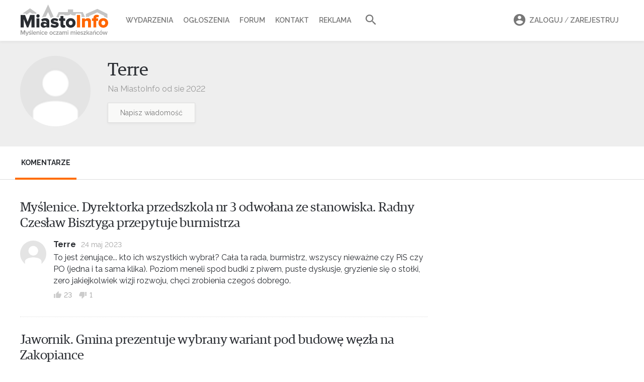

--- FILE ---
content_type: text/html; charset=UTF-8
request_url: https://mieszkancy.miasto-info.pl/30881
body_size: 8627
content:
<!DOCTYPE html>
<html lang="pl">
<head>
    <meta charset="utf-8">
    <meta name="viewport" content="width=device-width, initial-scale=1">
    <meta http-equiv="X-UA-Compatible" content="IE=Edge" />
    <meta name="csrf-token" content="mC6YHxJgg53yPV7wwhMHGPJns6SxdlnVTkoskegR">
    <meta name="robots" content="index, follow" />
    <meta name="copyright" content="miasto-info.pl" />


    
        
    <title>Miasto-Info.pl – Myślenice oczami mieszkańców</title>
    <meta property="og:title"  content="Miasto-Info.pl – Myślenice oczami mieszkańców" />
    <meta name="twitter:title" content="Miasto-Info.pl – Myślenice oczami mieszkańców" />

    <meta name="description"         content="Największy serwis informacyjny o Myślenicach. Opiniotwórcze medium o otwartym charakterze. Wiadomości z regionu, wywiady, reportaże, forum, ogłoszenia." />
    <meta property="og:description"  content="Największy serwis informacyjny o Myślenicach. Opiniotwórcze medium o otwartym charakterze. Wiadomości z regionu, wywiady, reportaże, forum, ogłoszenia."/>
    <meta name="twitter:description" content="Największy serwis informacyjny o Myślenicach. Opiniotwórcze medium o otwartym charakterze. Wiadomości z regionu, wywiady, reportaże, forum, ogłoszenia." />

    <meta name="keywords"    content="Myślenice, miasto Myślenice, miasto info, informacje Myślenice, wydarzenia w Myślenicach, forum Myślenic, informator miejski Myślenic, ogłoszenia drobne Myślenice" />

    <meta property=og:site_name content="Miasto-Info.pl"/>
    <meta property=og:locale content=pl_PL />

    <meta property="fb:app_id" content="205815232786411"/>
    <meta property="fb:pages" content="328450066297" />







    <!-- Google tag (gtag.js) -->
    <script async src="https://www.googletagmanager.com/gtag/js?id=G-ZC6VCHWLXX"></script>
    <script>
        window.dataLayer = window.dataLayer || [];
        function gtag(){dataLayer.push(arguments);}
        gtag('js', new Date());
        gtag('config', 'G-ZC6VCHWLXX');
    </script>
    <!-- optad360 -->
    <script async src="//get.optad360.io/sf/769c746b-40c7-45b7-a621-5c5395c38743/plugin.min.js"></script>


    <link rel="preload" href="/fonts/lora-tit-regular.woff2" as="font" type="font/woff2" crossorigin="anonymous" media="(min-width: 600px)">
    <link rel="preload" href="/fonts/lora-tit-medium.woff2" as="font" type="font/woff2" crossorigin="anonymous" media="(max-width: 599px)">



    <link rel="icon" type="image/ico" href="//miasto-info.pl/images/fav.png"/>

    <link rel="stylesheet" href="/v5/css/vendor.css?id=595ea27559c7e7a12afc">
    <link rel="stylesheet" href="/v5/css/style.css?id=50b2f700aba9c4ff2443">
    
    
    <link href="https://fonts.googleapis.com/css2?family=Raleway:wght@400;500;600;700&display=swap" rel="stylesheet">

    <link href="https://fonts.googleapis.com/css2?family=Inter:wght@400;500;600;700;800&display=swap" rel="stylesheet">

    



        <script>
      function appendHTML(el, html) {
        // Tymczasowy kontener
        const tmp = document.createElement('div');
        tmp.innerHTML = html;

        // Wstaw całą zawartość HTML do elementu docelowego
        while (tmp.firstChild) {
          el.appendChild(tmp.firstChild);
        }

        // Znajdź wszystkie skrypty w elemencie (również zagnieżdżone)
        const scripts = el.querySelectorAll('script');

        scripts.forEach(oldScript => {
          const newScript = document.createElement('script');

          // Skopiuj atrybuty (np. src, type itd.)
          for (const attr of oldScript.attributes) {
            newScript.setAttribute(attr.name, attr.value);
          }

          // Skopiuj zawartość (dla inline)
          newScript.textContent = oldScript.textContent;

          // Zamień stary <script> na nowy — ten się wykona
          oldScript.parentNode.replaceChild(newScript, oldScript);
        });
      }

        function isMobile() {
            return ( ( window.innerWidth <= 800 ) );
        }
        function adpmCallBack(data) {
          for (var i in data) {
            var el = document.getElementById('zone-' + i);
            if (el) {
              appendHTML(el,data[i]); // nadpisuje zawartość div-a
            }
          }
          if (typeof adpmCallBackAfter === 'function') {
            adpmCallBackAfter();
          }
        }
        (function(d, s) {
            var zones = [];
                        
            var mobileZones = [];
                        
            if(isMobile()){
                zones = mobileZones;
            }

            if(zones.length == 0){
                return;
            }

            var src = '//adserver.miasto-info.pl/emitting?rand=' + Math.floor(Math.random()*999999999)+"&loc=" + encodeURIComponent(window.location);
            for(var i=0; i<zones.length; i++){
                src += '&zoneIDs[]='+zones[i];
            }
            var js = d.createElement(s); js.async = 1; js.src = src;
            var fjs = d.getElementsByTagName(s)[0];
            fjs.parentNode.insertBefore(js, fjs);
        }(document, 'script'));
    </script>
</head>
<body>












<nav class="mobile-nav">
    <header>
        <a class="logo" href="https://miasto-info.pl"> <img alt="Miasto-info.pl Myślenice oczami mieszkańców" src="https://miasto-info.pl/v3/img/logo/logo-miasto-info.png" /></a>

            <ul class="user">
                                <li class="menu-li search-li">
                    <form action="//miasto-info.pl/szukaj">
                        <i class="mdi mdi-magnify"></i>
                        <input name="q" value="" placeholder="Szukaj w portalu">
                        <button><i class="mdi right mdi-arrow-right"></i></button>
                    </form>
                </li>
            </ul>

    </header>

    <div class="loaded-content"></div>

    <ul class="menu">

        <li class="menu-li"><a class="menu-item" href="//wydarzenia.miasto-info.pl/"><i class="mdi mdi-calendar"></i>Wydarzenia</a></li>
        <li class="menu-li"><a class="menu-item" href="//ogloszenia.miasto-info.pl/"><i class="mdi mdi-newspaper"></i>Ogłoszenia</a></li>
        <li class="menu-li"><a class="menu-item" href="//forum.miasto-info.pl/"><i class="mdi mdi-forum-outline"></i>Forum</a></li>
        <li class="menu-li"><a class="menu-item" href="//miasto-info.pl/kontakt.html"><i class="mdi mdi-email-edit-outline"></i>Kontakt</a></li>
        <li class="menu-li"><a class="menu-item" href="//miasto-info.pl/reklama.html"><i class="mdi mdi-bullhorn-outline"></i>Reklama</a></li>
    </ul>

    <footer>
        <ul>
                            <li class="menu-li"><a class="menu-item" rel="noopener" target="_blank" href="https://www.facebook.com/pg/miastoinfo/"><i class="mdi mdi-facebook"></i>Facebook</a></li>
                <li class="menu-li"><a class="menu-item" rel="noopener" target="_blank" href="https://www.instagram.com/miastoinfo/"><i class="mdi mdi-instagram"></i>Instagram</a></li>
                    </ul>
        <div class="actions">
                            <a id="mobi-show-login-a" href="#" class="button is-small">Zaloguj / Zarejestruj</a>
                        <div class="icons-list">
                <a id="mobi-show-search-a" href="#"><i class="mdi mdi-magnify"></i></a>
                            </div>
        </div>
    </footer>

</nav>
<div id="mobile-nav-close"></div>
<a id="mobile-nav-burger" href="#">
    <div class="material-burger left"><span></span></div>
</a>


<header id="header">
    <div class="container">

        <a id="logo" href="https://miasto-info.pl">
            <img src="//miasto-info.pl/images/logo-web9.svg" alt="Miasto-info.pl Myślenice oczami mieszkańców" />
        </a>


        <a id="mobi-burger" href="#">
            <div class="material-burger left"><span></span></div>
        </a>
        <nav class="main-nav">
            <ul>


                <li class="main-li"><a class="main-a  " href="//wydarzenia.miasto-info.pl/">Wydarzenia</a></li>
                <li class="main-li"><a class="main-a " href="//ogloszenia.miasto-info.pl/">Ogłoszenia</a></li>
                <li class="main-li"><a class="main-a " href="//forum.miasto-info.pl/">Forum</a></li>

                
                <li class="main-li"><a class="main-a" href="//miasto-info.pl/kontakt.html">Kontakt</a></li>
                <li class="main-li"><a class="main-a" href="//miasto-info.pl/reklama.html">Reklama </a> </li>
                <li class="main-li"><a id="search-link" href="#" class="small main-a"><i class="mdi mdi-magnify"></i></a></li>
            </ul>
            <form id="search-form" class="" action="//miasto-info.pl/szukaj">
                <input name="q" value="" class="input" placeholder="Szukaj w miasto-info.pl">
                <button type="submit"><i class="mdi mdi-magnify"></i></button>
            </form>
        </nav>

        <nav id="user-menu">
            <ul>
                                    <li class="main-li">
                        <a class="main-a" href="#" data-target="#login-box">
                            <i class="mdi mdi-account-circle"></i>Zaloguj <span style="font-weight: 400">/</span> Zarejestruj
                            <div class="box-arrow"></div>
                        </a>
                        <div class="order-box login-box" id="login-box">

    <ul class="login-box-menu">
        <li><a href="#" data-target="#login-form" class="act">Logowanie</a></li>
        <li><a href="#" data-target="#register-form" >Nowe konto</a></li>
        <li style="display: none"><a  class="act" href="#" data-target="#reset-form">Resetowanie hasła</a></li>
    </ul>

    <form class="clearfix login-form" id="login-form">
            <div class="input-con">
                <span class="icon icon-profile-male"></span>
                <input autocomplete="username" name="login" required class="input" placeholder="Login lub email">
            </div>
            <div class="input-con">
                <span class="icon icon-lock"></span>
                <a href="#" class="forgot-link" tabindex="-1">Nie pamiętam</a>
                <input autocomplete="current-password" id="f-login-password" name="password" required type="password" class="input" placeholder="Hasło">
                <label id="log-error" class="error"> Błędny login lub hasło</label>
            </div>
            <div class="submit-con">
                <button type="submit"  class="button is-orange">Zaloguj się</button>
            </div>
            <div class="or">
                <span>Lub kontytuuj z</span>
                <a href="#" class="button is-fb"><i class="mdi mdi-facebook"></i> Facebook</a>

                <div class="fb-login-button" data-size="medium" data-button-type="continue_with" data-layout="default" data-auto-logout-link="false" data-use-continue-as="true" data-width=""></div>
            </div>


    </form>


    <form class="clearfix login-form" id="register-form" style="display: none">
        <div class="input-con">
            <span class="icon icon-profile-male"></span>
            <input autocomplete="username" required name="login" class="input" placeholder="Nazwa użytkownika">
        </div>
        <div class="input-con" style="margin-bottom: -2px">
            <span class="icon icon-envelope"></span>
            <input autocomplete="email" required name="email" type="email" class="input" placeholder="Adres email">
        </div>
        <div class="input-con">
            <span class="icon icon-lock"></span>
            <input autocomplete="new-password" required name="password" type="password" class="input" placeholder="Hasło">
        </div>

        <label class="checkbox">
            <input name="verify" value="1" required type="checkbox">
            Akceptuję <a href="http://miasto-info.pl/regulamin.html" target="_blank" >regulamin</a> portalu
        </label>

        <div class="submit-con submit-con-register">
            <input class="button is-orange" type="submit" value="Zarejestruj się">
        </div>
    </form>

    <form class="clearfix login-form" id="reset-form" style="display: none">
        <div class="input-con">
            <span class="icon icon-envelope"></span>
            <input required name="email" type="email" class="input" placeholder="Adres email">
            <label id="reset-error" class="error" style="display: none"> Nie znaleziono konta z tym adresem email</label>
        </div>

        <div class="submit-con submit-con-register">
            <input class="button is-orange" type="submit" value="Zresetuj hasło">
        </div>
    </form>

</div>                    </li>
                            </ul>
        </nav>

    </div>

</header>
<div id="header-holder"></div>

<div class="drawer-con">

        

<div class="section profile-header" >
    <div class="container">
                    <img class="profile-avatar" src="//miasto-info.pl/v2/img/no-ava-80.png">
                <div class="profile-login-con">
            <h1 class="profile-login">Terre</h1>
            <div class="info">Na MiastoInfo od sie 2022</div>
            <div style="margin-top: 15px ">
                <a href="//miasto-info.pl/messages/compose/30881" class="button is-small">Napisz wiadomość</a>
            </div>
        </div>

        
    </div>
</div>

<section class="section profile-menu ">
    <div class="container">
        <nav>
            <ul id="profile-menu">
                <li  style="display: none" ><a href="#" data-target="#classifieds-list">Ogłoszenia</a></li>
                <li   style="display: none"><a href="#" data-target="#publications-list">Publikacje</a></li>
                <li  class="act" ><a href="#" data-target="#comments-list">Komentarze</a></li>

            </ul>
        </nav>
    </div>
</section>


<section class="section section-white profile-content ">
    <div class="container">

        <div id="publications-list" style="max-width: 860px; margin-top: -20px;  display: none ">
                        <div data-url="/30881/more-publications" id="publications-more" class="more-link"  style="background: #fff; margin-top: 20px ">
                <span style="background: #fff"><a href="javascript:void(0)">Pokaż więcej</a></span>
            </div>
        </div>


        <div id="comments-list"  style="max-width: 810px; ">
            <h3 class="profile-com-tit" >
            <a href="//miasto-info.pl/myslenice/29927,myslenice-dyrektorka-przedszkola-nr-3-odwolana-ze-stanowiska-radny-czeslaw-bisztyga-przepytuje-burmistrza.html#c125147"> Myślenice. Dyrektorka przedszkola nr 3 odwołana ze stanowiska. Radny Czesław Bisztyga przepytuje burmistrza</a>
        </h3>
        <ul class="profile-comments">
    <li class="comment">
        <div class="com">
                            <div class="avatar">
                    <a href="#">
                                                    <img src="//miasto-info.pl/v2/img/no-ava-80.png">
                                            </a>
                </div>
                <div class="con">
                    <header>
                        <span class="login">Terre</span>
                                                <span class="date" title="24 maja 2023 15:08">24 maj 2023</span>
                    </header>
                    <div class="msg">
                        <p>To jest żenujące... kto ich wszystkich wybrał?  Cała ta rada, burmistrz, wszyscy nieważne czy PiS czy PO (jedna i ta sama klika). Poziom meneli spod budki z piwem, puste dyskusje, gryzienie się o stołki, zero jakiejkolwiek wizji rozwoju, chęci zrobienia czegoś dobrego.</p>

                    </div>
                    <footer class="tools voted">
                                <span class="vote-up" title="Głos za">
                                    <i class="mdi mdi-thumb-up"></i>
                                    <span class="num">23</span>
                                </span>
                        <span class="vote-down" title="Głos przeciw">
                                    <i class="mdi mdi-thumb-down"></i>
                                    <span class="num">1</span>
                                </span>
                    </footer>
                </div>
        </div>
    </li>
</ul>                <h3 class="profile-com-tit" >
            <a href="//miasto-info.pl/myslenice/29584,jawornik-gmina-prezentuje-wybrany-wariant-pod-budowe-wezla-na-zakopiance.html#c124914"> Jawornik. Gmina prezentuje wybrany wariant pod budowę węzła na Zakopiance</a>
        </h3>
        <ul class="profile-comments">
    <li class="comment">
        <div class="com">
                            <div class="avatar">
                    <a href="#">
                                                    <img src="//miasto-info.pl/v2/img/no-ava-80.png">
                                            </a>
                </div>
                <div class="con">
                    <header>
                        <span class="login">Terre</span>
                                                <span class="date" title="8 maja 2023 15:42">8 maj 2023</span>
                    </header>
                    <div class="msg">
                        <p>Jadąc od Myślenic, żeby skręcić w lewo na Sułkowice to trzeba będzie pojechać w prawo na rondo a potem z niego na drugie rondo i dopiero na 955? Mam nadzieję, że nie bo byłby to kretynizm w czystej postaci...</p>

                    </div>
                    <footer class="tools voted">
                                <span class="vote-up" title="Głos za">
                                    <i class="mdi mdi-thumb-up"></i>
                                    <span class="num"></span>
                                </span>
                        <span class="vote-down" title="Głos przeciw">
                                    <i class="mdi mdi-thumb-down"></i>
                                    <span class="num"></span>
                                </span>
                    </footer>
                </div>
        </div>
    </li>
</ul>                <h3 class="profile-com-tit" >
            <a href="//miasto-info.pl/myslenice/29830,sad-rejonowy-w-myslenicach-wydal-wyrok-w-sprawie-bylego-burmistrza-i-rozbiorki-starej-szkoly-w-krzyszkowicach.html#c124793"> Sąd Rejonowy w Myślenicach wydał wyrok w sprawie byłego burmistrza i rozbiórki „starej szkoły&quot; w Krzyszkowicach</a>
        </h3>
        <ul class="profile-comments">
    <li class="comment">
        <div class="com">
                            <div class="avatar">
                    <a href="#">
                                                    <img src="//miasto-info.pl/v2/img/no-ava-80.png">
                                            </a>
                </div>
                <div class="con">
                    <header>
                        <span class="login">Terre</span>
                                                <span class="date" title="26 kwietnia 2023 14:10">26 kwi 2023</span>
                    </header>
                    <div class="msg">
                        <p>O to właśnie chodzi, by dowolną rzecz można było dowolnie zinterpretować. Prawa jako takiego w Polsce nie ma, zależy kto jak interpretuje.</p>

                    </div>
                    <footer class="tools voted">
                                <span class="vote-up" title="Głos za">
                                    <i class="mdi mdi-thumb-up"></i>
                                    <span class="num">11</span>
                                </span>
                        <span class="vote-down" title="Głos przeciw">
                                    <i class="mdi mdi-thumb-down"></i>
                                    <span class="num">3</span>
                                </span>
                    </footer>
                </div>
        </div>
    </li>
</ul>                <h3 class="profile-com-tit" >
            <a href="//miasto-info.pl/myslenice/29756,tunel-spoleczny.html#c124551"> Tunel społeczny</a>
        </h3>
        <ul class="profile-comments">
    <li class="comment">
        <div class="com">
                            <div class="avatar">
                    <a href="#">
                                                    <img src="//miasto-info.pl/v2/img/no-ava-80.png">
                                            </a>
                </div>
                <div class="con">
                    <header>
                        <span class="login">Terre</span>
                                                <span class="date" title="6 kwietnia 2023 17:29">6 kwi 2023</span>
                    </header>
                    <div class="msg">
                        <p>Stwierdzą, że zagraża życiu i zdrowiu, postawią barierki i drut kolczasty żeby nikt już nie mógł z tego korzystać a sprawców do prokuratury za samowole + grzywna.</p>

                    </div>
                    <footer class="tools voted">
                                <span class="vote-up" title="Głos za">
                                    <i class="mdi mdi-thumb-up"></i>
                                    <span class="num">7</span>
                                </span>
                        <span class="vote-down" title="Głos przeciw">
                                    <i class="mdi mdi-thumb-down"></i>
                                    <span class="num">1</span>
                                </span>
                    </footer>
                </div>
        </div>
    </li>
</ul>                <h3 class="profile-com-tit" >
            <a href="//miasto-info.pl/myslenice/29748,krzyszkowice-most-nad-glogoczowka-nadal-tymczasowy-czy-w-tym-roku-uda-sie-to-zmienic.html#c124507"> Krzyszkowice. Most nad Głogoczówką nadal tymczasowy. Czy w tym roku uda się to zmienić?</a>
        </h3>
        <ul class="profile-comments">
    <li class="comment">
        <div class="com">
                            <div class="avatar">
                    <a href="#">
                                                    <img src="//miasto-info.pl/v2/img/no-ava-80.png">
                                            </a>
                </div>
                <div class="con">
                    <header>
                        <span class="login">Terre</span>
                                                <span class="date" title="4 kwietnia 2023 14:58">4 kwi 2023</span>
                    </header>
                    <div class="msg">
                        <p>Ta kwota ponad 2 mln zł to chyba z kosmosu za trochę betonu i stali</p>

                    </div>
                    <footer class="tools voted">
                                <span class="vote-up" title="Głos za">
                                    <i class="mdi mdi-thumb-up"></i>
                                    <span class="num">13</span>
                                </span>
                        <span class="vote-down" title="Głos przeciw">
                                    <i class="mdi mdi-thumb-down"></i>
                                    <span class="num"></span>
                                </span>
                    </footer>
                </div>
        </div>
    </li>
</ul>                <h3 class="profile-com-tit" >
            <a href="//miasto-info.pl/myslenice/29734,bloto-wciaga-charytatywny-zlot-off-road-w-krzyszkowicach.html#c124423"> &quot;Błoto wciąga&quot;. Charytatywny zlot off-road w Krzyszkowicach</a>
        </h3>
        <ul class="profile-comments">
    <li class="comment">
        <div class="com">
                            <div class="avatar">
                    <a href="#">
                                                    <img src="//miasto-info.pl/v2/img/no-ava-80.png">
                                            </a>
                </div>
                <div class="con">
                    <header>
                        <span class="login">Terre</span>
                                                <span class="date" title="31 marca 2023 21:01">31 mar 2023</span>
                    </header>
                    <div class="msg">
                        <p>Koszt zużytego paliwa i koszt zużycia sprzętu podczas tego eventu był z całą pewnością znacznie wyższy niż zebrane środki na cele charytatywne. Dlatego nie wspieram takich akcji, bo jest to ekonomicznie bez sensu. Po co robić imprezę gdzie bez sensu wyrzuca się powiedzmy 1000 zł w błoto a przy okazji zbiera 100 zł na cele charytatywne.</p>

                    </div>
                    <footer class="tools voted">
                                <span class="vote-up" title="Głos za">
                                    <i class="mdi mdi-thumb-up"></i>
                                    <span class="num">14</span>
                                </span>
                        <span class="vote-down" title="Głos przeciw">
                                    <i class="mdi mdi-thumb-down"></i>
                                    <span class="num">3</span>
                                </span>
                    </footer>
                </div>
        </div>
    </li>
</ul>                <h3 class="profile-com-tit" >
            <a href="//miasto-info.pl/myslenice/29657,sulkowice-policja-poszukuje-mezczyzny-ktory-wlamal-sie-do-myjni-samochodowej.html#c123953"> Sułkowice. Policja poszukuje mężczyzny, który włamał się do myjni samochodowej</a>
        </h3>
        <ul class="profile-comments">
    <li class="comment">
        <div class="com">
                            <div class="avatar">
                    <a href="#">
                                                    <img src="//miasto-info.pl/v2/img/no-ava-80.png">
                                            </a>
                </div>
                <div class="con">
                    <header>
                        <span class="login">Terre</span>
                                                <span class="date" title="6 marca 2023 17:19">6 mar 2023</span>
                    </header>
                    <div class="msg">
                        <p>Gdzie te zdjęcia? Jest tylko jedno na którym nic nie ma.</p>

                    </div>
                    <footer class="tools voted">
                                <span class="vote-up" title="Głos za">
                                    <i class="mdi mdi-thumb-up"></i>
                                    <span class="num">9</span>
                                </span>
                        <span class="vote-down" title="Głos przeciw">
                                    <i class="mdi mdi-thumb-down"></i>
                                    <span class="num">2</span>
                                </span>
                    </footer>
                </div>
        </div>
    </li>
</ul>                <h3 class="profile-com-tit" >
            <a href="//miasto-info.pl/myslenice/29619,politycy-z-polski-2050-wchodzimy-do-gry-i-tworzymy-struktury-na-terenie-powiatu-myslenickiego.html#c123708"> Politycy z Polski 2050: Wchodzimy do gry i tworzymy struktury na terenie powiatu myślenickiego</a>
        </h3>
        <ul class="profile-comments">
    <li class="comment">
        <div class="com">
                            <div class="avatar">
                    <a href="#">
                                                    <img src="//miasto-info.pl/v2/img/no-ava-80.png">
                                            </a>
                </div>
                <div class="con">
                    <header>
                        <span class="login">Terre</span>
                                                <span class="date" title="16 lutego 2023 10:08">16 lut 2023</span>
                    </header>
                    <div class="msg">
                        <p>To jest niesamowite w tych ludziach, że potrafią tak dużo mówić a jednocześnie nie powiedzieć niczego konkretnego. Naprawdę nie ma tam ani jednego merytorycznego zdania XD</p>

                    </div>
                    <footer class="tools voted">
                                <span class="vote-up" title="Głos za">
                                    <i class="mdi mdi-thumb-up"></i>
                                    <span class="num">78</span>
                                </span>
                        <span class="vote-down" title="Głos przeciw">
                                    <i class="mdi mdi-thumb-down"></i>
                                    <span class="num">1</span>
                                </span>
                    </footer>
                </div>
        </div>
    </li>
</ul>                <h3 class="profile-com-tit" >
            <a href="//miasto-info.pl/myslenice/29124,ktoredy-poprowadzic-droge-s7-z-krakowa-do-myslenic-w-starostwie-obradowal-zespol-parlamentarny-wariant-spoleczny-to-pulapka-mowia-politycy.html#c120519"> Którędy poprowadzić drogę S7 z Krakowa do Myślenic? W starostwie obradował zespół parlamentarny. „Wariant społeczny to pułapka” – mówią politycy</a>
        </h3>
        <ul class="profile-comments">
    <li class="comment">
        <div class="com">
                            <div class="avatar">
                    <a href="#">
                                                    <img src="//miasto-info.pl/v2/img/no-ava-80.png">
                                            </a>
                </div>
                <div class="con">
                    <header>
                        <span class="login">Terre</span>
                                                <span class="date" title="6 września 2022 10:08">6 wrz 2022</span>
                    </header>
                    <div class="msg">
                        <p>Bez przesady z tym wybudowaniem na nowo, przerobienie wyszłoby wielokrotnie taniej i przede wszystkim nie ma problemu z przecięciem nową drogą całego ogromnego obszaru.</p>

                    </div>
                    <footer class="tools voted">
                                <span class="vote-up" title="Głos za">
                                    <i class="mdi mdi-thumb-up"></i>
                                    <span class="num">10</span>
                                </span>
                        <span class="vote-down" title="Głos przeciw">
                                    <i class="mdi mdi-thumb-down"></i>
                                    <span class="num">1</span>
                                </span>
                    </footer>
                </div>
        </div>
    </li>
</ul>                <h3 class="profile-com-tit" >
            <a href="//miasto-info.pl/myslenice/29087,stroza-pcim-ruszyl-remont-zakopianki-utrudnienia-potrwaja-przez-miesiac.html#c120214"> Stróża, Pcim. Rusza remont Zakopianki. Utrudnienia potrwają przez miesiąc</a>
        </h3>
        <ul class="profile-comments">
    <li class="comment">
        <div class="com">
                            <div class="avatar">
                    <a href="#">
                                                    <img src="//miasto-info.pl/v2/img/no-ava-80.png">
                                            </a>
                </div>
                <div class="con">
                    <header>
                        <span class="login">Terre</span>
                                                <span class="date" title="22 sierpnia 2022 11:24">22 sie 2022</span>
                    </header>
                    <div class="msg">
                        <p>Jak można zaczynać remont zakopianki w wakacje XD przecież to jest sabotaż, w piątek będzie tam masakra. Wystarczy poczekać dwa tygodnie z tym rozpoczęciem prac.</p>

                    </div>
                    <footer class="tools voted">
                                <span class="vote-up" title="Głos za">
                                    <i class="mdi mdi-thumb-up"></i>
                                    <span class="num">20</span>
                                </span>
                        <span class="vote-down" title="Głos przeciw">
                                    <i class="mdi mdi-thumb-down"></i>
                                    <span class="num">2</span>
                                </span>
                    </footer>
                </div>
        </div>
    </li>
</ul>                <h3 class="profile-com-tit" >
            <a href="//miasto-info.pl/myslenice/29086,alarmujecie-niektorzy-mysla-ze-wszystko-im-wolno-klient-prawie-zaparkowal-w-rzece-razi-was-to.html#c120168"> Alarmujecie: „Niektórzy myślą, że wszystko im wolno. Klient prawie zaparkował w rzece”</a>
        </h3>
        <ul class="profile-comments">
    <li class="comment">
        <div class="com">
                            <div class="avatar">
                    <a href="#">
                                                    <img src="//miasto-info.pl/v2/img/no-ava-80.png">
                                            </a>
                </div>
                <div class="con">
                    <header>
                        <span class="login">Terre</span>
                                                <span class="date" title="20 sierpnia 2022 19:59">20 sie 2022</span>
                    </header>
                    <div class="msg">
                        <p>Oczywiście, że jest zakaz wjazdu pojazdów do koryta rzeki. Prawo wodne bardzo jasno o tym pisze, jest to zagrożone karą nawet do 5000 zł. Definicja koryta rzeki również, jest jasno określona, jest to obszar do miejsca stałego porostu traw lub do zewnętrznej krawędzi ubezpieczenia brzegu o ile takie istnieje. Przypadek, który widzimy na zdjęciu jest więc bezsprzecznie wjazdem do koryta rzeki (nie musi to być wjazd bezpośrednio w nurt).</p>

                    </div>
                    <footer class="tools voted">
                                <span class="vote-up" title="Głos za">
                                    <i class="mdi mdi-thumb-up"></i>
                                    <span class="num">47</span>
                                </span>
                        <span class="vote-down" title="Głos przeciw">
                                    <i class="mdi mdi-thumb-down"></i>
                                    <span class="num">2</span>
                                </span>
                    </footer>
                </div>
        </div>
    </li>
    <li class="comment">
        <div class="com">
                            <div class="avatar">
                    <a href="#">
                                                    <img src="//miasto-info.pl/v2/img/no-ava-80.png">
                                            </a>
                </div>
                <div class="con">
                    <header>
                        <span class="login">Terre</span>
                                                <span class="date" title="20 sierpnia 2022 19:51">20 sie 2022</span>
                    </header>
                    <div class="msg">
                        <p>W tym, że jeśli mu coś z tego auta kapie (olej, jakiś smar, cokolwiek) to Kraków to będzie pić a potem cała Polska nie mówiąc o skutkach dla przyrody, poza tym kołami tego samochodu rozjeżdża brzeg rzeki. Jeśli tylko jeden taki wieśniak jest to jeszcze nie widać, ale gdyby każdy tak robił to pomyśl jakby ten brzeg rzeki wyglądał? Poza tym inni ludzie również z tego miejsca korzystają, wątpię by mieli ochotę patrzeć na auto jakiegoś prymitywa zamiast na piękną przyrodę. Jeśli tutaj nie widzisz problemu, to może do parków np. nad takie morskie oko też otworzyć wjazd pojazdów? no i w ogóle do wszystkich parków bo w czym tu problem.</p>

                    </div>
                    <footer class="tools voted">
                                <span class="vote-up" title="Głos za">
                                    <i class="mdi mdi-thumb-up"></i>
                                    <span class="num">33</span>
                                </span>
                        <span class="vote-down" title="Głos przeciw">
                                    <i class="mdi mdi-thumb-down"></i>
                                    <span class="num">4</span>
                                </span>
                    </footer>
                </div>
        </div>
    </li>
</ul>                                <div data-url="/30881/more"  id="comments-more" class="more-link" style="background: #fff; margin-top: -35px ">
                    <span style="background: #fff"><a href="javascript:void(0)">Pokaż więcej</a></span>
                </div>
                    </div>


        <div id="classifieds-list"  style="max-width: 720px; margin-top: -10px;  display: none ">
            <div class="classifieds-list is-smaller">
    </div>
        </div>



    </div>
</section>



    <footer id="footer" class="">
        <div class="gray">
            <div class="container">
                <div class="is-flex">
                    <a href="#" class="logo is-hidden-touch">
                        <img src="//miasto-info.pl/images/logo-web9.svg" alt="Miasto-info.pl Myślenice oczami mieszkańców" />
                    </a>
                    <p class="about is-hidden-touch">Miasto-info.pl to największe medium na terenie
                        powiatu myślenickiego. Jego siłą jest zaangażowana
                        w lokalne sprawy społeczność oraz otwarty charakter.
                    </p>
                    <p class="f-about">Podoba Ci się to co czytasz,<br>  chcesz więcej treści od Miasto Info?</p>
                </div>
                <div class="btn-group is-clearfix">
                    <div class="is-pulled-left is-hidden-touch">
                        <a href="http://miasto-info.pl/kontakt.html" target="_blank" class="button is-orange"><i class="mdi mdi-email-outline"></i> Napisz do nas</a>
                        <a href="http://miasto-info.pl/reklama.html" target="_blank" class="button is-orange"><i class="mdi mdi-chart-line-variant"></i> Zareklamuj się w serwisie</a>
                    </div>

                    <div class="is-pulled-right">
                        <div class="is-grouped"><a rel="noopener" href="https://facebook.com/miastoinfo/" target="_blank" class="button is-fb"><i class="mdi mdi-facebook"></i>
                                Polub nas na Facebooku</a></div>
                    </div>
                </div>
            </div>

        </div>
        <div class="container">
            <ul class="footer-nav">
                <li><a href="http://miasto-info.pl/reklama.html">Reklama</a></li>
                <li><a href="http://miasto-info.pl/kontakt.html">Kontakt</a></li>
                <li><a href="http://miasto-info.pl/o-nas.html">O nas</a></li>
                <li><a href="http://miasto-info.pl/logotypy.html">Logotypy</a></li>
                <li><a href="http://miasto-info.pl/polityka-prywatnosci.html">Prywatność</a></li>
                <li><a href="http://miasto-info.pl/regulamin.html">Regulamin</a></li>
                <li class="is-hidden-touch"><a href="http://mediante.pl/">Wykonanie: Mediante.pl</a></li>
            </ul>
        </div>

    </footer>

    <div class="menu-bottom-place-holder"></div>
    <footer class="menu-bottom"   >
        <a class="" href="//ogloszenia.miasto-info.pl/">
            <i class="mdi mdi-newspaper"></i>
            <span>Ogłoszenia</span>
        </a>
        <a class="" href="//wydarzenia.miasto-info.pl/">
            <i class="mdi mdi-calendar-month-outline"></i>
            <span>Wydarzenia</span>
        </a>
        <a class="" href="//miasto-info.pl/" class="act">
            <div class="circle">
                <i class="mdi mdi-home"></i>
            </div>
            <span>Główna</span>
        </a>
        <a class="" href="//miasto-info.pl/myslenice/32463,myslenice-projekt-kryta-plywalnia-domkniety-na-ten-moment-mieszkancy-czekali-25-lat.html">
            <i class="mdi mdi-fire "></i>
            <span>Temat dnia</span>
        </a>
        <a href="#" id="menu-bottom-menu-link">
            <i class="mdi mdi-menu"></i>
            <span>Menu</span>
        </a>
    </footer>
</div>

<div id="is-mobile" class="is-hidden-mobile"></div>
<input type="hidden" id="f-user_id" value="0">



<script src="/v5/js/app.js?id=3999aa8424c1048534c3"></script>





<div id="fb-root"></div>
<script>
    window.fbAsyncInit = function() {
        FB.init({
            appId      : $('meta[property="fb:app_id"]').attr('content'),
            cookie     : true,
            xfbml      : false,
            version    : 'v8.0'
        });
        FB.AppEvents.logPageView();
    };
    (function(d, s, id){
        var js, fjs = d.getElementsByTagName(s)[0];
        if (d.getElementById(id)) {return;}
        js = d.createElement(s); js.id = id;
        js.src = "https://connect.facebook.net/pl_PL/sdk.js";
        // js.src = "https://connect.facebook.net/en_US/sdk/debug.js";
        fjs.parentNode.insertBefore(js, fjs);
    }(document, 'script', 'facebook-jssdk'));
</script>


<script>
    initStikyHeader();
    initMobileMenu();
</script>

    <script>
        initProfileInfiniteScroll($('#publications-more'), true);
        initProfileInfiniteScroll($('#comments-more'));
        initFbLikes();
        initMobileNews();

        (function initMenu() {
            var profileMenu = $('#profile-menu');
            var elemets = profileMenu.find('li');
            var links = profileMenu.find('a');
            var targets = $();
            $.each(links, function(){
                targets = targets.add($($(this).data('target')));
            });
            console.log(targets);
            console.log(targets);

            links.click(function(){
                var link =  $(this);
                elemets.removeClass('act');
                link.parent().addClass('act');

                targets.hide();
                $(link.data('target')).show();
            })
        })();

    </script>
    <script>
        $('.article').fixLead().linesConfig(1,3).linesConfig(2,2).init();
    </script>

</body>


</html>


--- FILE ---
content_type: text/css
request_url: https://mieszkancy.miasto-info.pl/v5/css/style.css?id=50b2f700aba9c4ff2443
body_size: 35348
content:
@-webkit-keyframes spinAround{0%{-webkit-transform:rotate(0deg);transform:rotate(0deg)}to{-webkit-transform:rotate(359deg);transform:rotate(359deg)}}@keyframes spinAround{0%{-webkit-transform:rotate(0deg);transform:rotate(0deg)}to{-webkit-transform:rotate(359deg);transform:rotate(359deg)}}

/*! minireset.css v0.0.2 | MIT License | github.com/jgthms/minireset.css */blockquote,body,dd,dl,dt,fieldset,figure,h1,h2,h3,h4,h5,h6,hr,html,iframe,legend,li,ol,p,pre,textarea,ul{margin:0;padding:0}h1,h2,h3,h4,h5,h6{font-size:100%}ul{list-style:none}button,input,select,textarea{margin:0}html{-webkit-box-sizing:border-box;box-sizing:border-box}*,:after,:before{-webkit-box-sizing:inherit;box-sizing:inherit}audio,embed,img,object,video{max-width:100%}iframe{border:0}table{border-collapse:collapse;border-spacing:0}td,th{padding:0;text-align:left}html{background-color:#fff;font-size:16px;-moz-osx-font-smoothing:grayscale;-webkit-font-smoothing:antialiased;min-width:300px;overflow-x:hidden;overflow-y:scroll;text-rendering:optimizeLegibility;-webkit-text-size-adjust:100%;-moz-text-size-adjust:100%;-ms-text-size-adjust:100%;text-size-adjust:100%}article,aside,figure,footer,header,hgroup,section{display:block}body,button,input,select,textarea{font-family:Raleway,Arial,sans-serif}code,pre{-moz-osx-font-smoothing:auto;-webkit-font-smoothing:auto;font-family:monospace}body{color:#2a2d32;font-size:1rem;font-weight:400;line-height:1.5}a{color:#0091ea;cursor:pointer;text-decoration:none}a strong{color:currentColor}a:hover{color:#363636}code{background-color:#f5f5f5;color:#ff3860;font-size:.875em;font-weight:400;padding:.25em .5em}hr{background-color:#dbdbdb;border:none;display:block;height:1px;margin:1.5rem 0}img{height:auto;max-width:100%}input[type=checkbox],input[type=radio]{vertical-align:baseline}small{font-size:.875em}span{font-style:inherit;font-weight:inherit}strong{color:#363636;font-weight:700}pre{-webkit-overflow-scrolling:touch;background-color:#f5f5f5;color:#2a2d32;font-size:.875em;overflow-x:auto;padding:1.25rem 1.5rem;white-space:pre;word-wrap:normal}pre code{background-color:transparent;color:currentColor;font-size:1em;padding:0}table td,table th{text-align:left;vertical-align:top}table th{color:#363636}.is-clearfix:after{clear:both;content:" ";display:table}.is-pulled-left{float:left!important}.is-pulled-right{float:right!important}.is-clipped{overflow:hidden!important}.is-overlay{bottom:0;left:0;position:absolute;right:0;top:0}.is-size-1{font-size:3rem!important}.is-size-2{font-size:2.5rem!important}.is-size-3{font-size:2rem!important}.is-size-4{font-size:1.5rem!important}.is-size-5{font-size:1.25rem!important}.is-size-6{font-size:1rem!important}.is-size-7{font-size:.75rem!important}@media screen and (max-width:767px){.is-size-1-mobile{font-size:3rem!important}.is-size-2-mobile{font-size:2.5rem!important}.is-size-3-mobile{font-size:2rem!important}.is-size-4-mobile{font-size:1.5rem!important}.is-size-5-mobile{font-size:1.25rem!important}.is-size-6-mobile{font-size:1rem!important}.is-size-7-mobile{font-size:.75rem!important}}@media print,screen and (min-width:768px){.is-size-1-tablet{font-size:3rem!important}.is-size-2-tablet{font-size:2.5rem!important}.is-size-3-tablet{font-size:2rem!important}.is-size-4-tablet{font-size:1.5rem!important}.is-size-5-tablet{font-size:1.25rem!important}.is-size-6-tablet{font-size:1rem!important}.is-size-7-tablet{font-size:.75rem!important}}@media screen and (max-width:1219px){.is-size-1-touch{font-size:3rem!important}.is-size-2-touch{font-size:2.5rem!important}.is-size-3-touch{font-size:2rem!important}.is-size-4-touch{font-size:1.5rem!important}.is-size-5-touch{font-size:1.25rem!important}.is-size-6-touch{font-size:1rem!important}.is-size-7-touch{font-size:.75rem!important}}@media screen and (min-width:1220px){.is-size-1-desktop{font-size:3rem!important}.is-size-2-desktop{font-size:2.5rem!important}.is-size-3-desktop{font-size:2rem!important}.is-size-4-desktop{font-size:1.5rem!important}.is-size-5-desktop{font-size:1.25rem!important}.is-size-6-desktop{font-size:1rem!important}.is-size-7-desktop{font-size:.75rem!important}}@media screen and (min-width:1220px){.is-size-1-widescreen{font-size:3rem!important}.is-size-2-widescreen{font-size:2.5rem!important}.is-size-3-widescreen{font-size:2rem!important}.is-size-4-widescreen{font-size:1.5rem!important}.is-size-5-widescreen{font-size:1.25rem!important}.is-size-6-widescreen{font-size:1rem!important}.is-size-7-widescreen{font-size:.75rem!important}}@media screen and (min-width:1220px){.is-size-1-fullhd{font-size:3rem!important}.is-size-2-fullhd{font-size:2.5rem!important}.is-size-3-fullhd{font-size:2rem!important}.is-size-4-fullhd{font-size:1.5rem!important}.is-size-5-fullhd{font-size:1.25rem!important}.is-size-6-fullhd{font-size:1rem!important}.is-size-7-fullhd{font-size:.75rem!important}}.has-text-centered{text-align:center!important}@media screen and (max-width:767px){.has-text-centered-mobile{text-align:center!important}}@media print,screen and (min-width:768px){.has-text-centered-tablet{text-align:center!important}}@media screen and (min-width:768px) and (max-width:1219px){.has-text-centered-tablet-only{text-align:center!important}}@media screen and (max-width:1219px){.has-text-centered-touch{text-align:center!important}}@media screen and (min-width:1220px){.has-text-centered-desktop{text-align:center!important}}@media screen and (min-width:1220px) and (max-width:1219px){.has-text-centered-desktop-only{text-align:center!important}}@media screen and (min-width:1220px){.has-text-centered-widescreen{text-align:center!important}}@media screen and (min-width:1220px) and (max-width:1219px){.has-text-centered-widescreen-only{text-align:center!important}}@media screen and (min-width:1220px){.has-text-centered-fullhd{text-align:center!important}}.has-text-justified{text-align:justify!important}@media screen and (max-width:767px){.has-text-justified-mobile{text-align:justify!important}}@media print,screen and (min-width:768px){.has-text-justified-tablet{text-align:justify!important}}@media screen and (min-width:768px) and (max-width:1219px){.has-text-justified-tablet-only{text-align:justify!important}}@media screen and (max-width:1219px){.has-text-justified-touch{text-align:justify!important}}@media screen and (min-width:1220px){.has-text-justified-desktop{text-align:justify!important}}@media screen and (min-width:1220px) and (max-width:1219px){.has-text-justified-desktop-only{text-align:justify!important}}@media screen and (min-width:1220px){.has-text-justified-widescreen{text-align:justify!important}}@media screen and (min-width:1220px) and (max-width:1219px){.has-text-justified-widescreen-only{text-align:justify!important}}@media screen and (min-width:1220px){.has-text-justified-fullhd{text-align:justify!important}}.has-text-left{text-align:left!important}@media screen and (max-width:767px){.has-text-left-mobile{text-align:left!important}}@media print,screen and (min-width:768px){.has-text-left-tablet{text-align:left!important}}@media screen and (min-width:768px) and (max-width:1219px){.has-text-left-tablet-only{text-align:left!important}}@media screen and (max-width:1219px){.has-text-left-touch{text-align:left!important}}@media screen and (min-width:1220px){.has-text-left-desktop{text-align:left!important}}@media screen and (min-width:1220px) and (max-width:1219px){.has-text-left-desktop-only{text-align:left!important}}@media screen and (min-width:1220px){.has-text-left-widescreen{text-align:left!important}}@media screen and (min-width:1220px) and (max-width:1219px){.has-text-left-widescreen-only{text-align:left!important}}@media screen and (min-width:1220px){.has-text-left-fullhd{text-align:left!important}}.has-text-right{text-align:right!important}@media screen and (max-width:767px){.has-text-right-mobile{text-align:right!important}}@media print,screen and (min-width:768px){.has-text-right-tablet{text-align:right!important}}@media screen and (min-width:768px) and (max-width:1219px){.has-text-right-tablet-only{text-align:right!important}}@media screen and (max-width:1219px){.has-text-right-touch{text-align:right!important}}@media screen and (min-width:1220px){.has-text-right-desktop{text-align:right!important}}@media screen and (min-width:1220px) and (max-width:1219px){.has-text-right-desktop-only{text-align:right!important}}@media screen and (min-width:1220px){.has-text-right-widescreen{text-align:right!important}}@media screen and (min-width:1220px) and (max-width:1219px){.has-text-right-widescreen-only{text-align:right!important}}@media screen and (min-width:1220px){.has-text-right-fullhd{text-align:right!important}}.is-capitalized{text-transform:capitalize!important}.is-lowercase{text-transform:lowercase!important}.is-uppercase{text-transform:uppercase!important}.is-italic{font-style:italic!important}.has-text-white{color:#fff!important}a.has-text-white:focus,a.has-text-white:hover{color:#e6e5e5!important}.has-text-black{color:#0a0a0a!important}a.has-text-black:focus,a.has-text-black:hover{color:#000!important}.has-text-light{color:#f5f5f5!important}a.has-text-light:focus,a.has-text-light:hover{color:#dbdbdb!important}.has-text-dark{color:#363636!important}a.has-text-dark:focus,a.has-text-dark:hover{color:#1c1c1c!important}.has-text-primary{color:#ff6d00!important}a.has-text-primary:focus,a.has-text-primary:hover{color:#cc5700!important}.has-text-link{color:#0091ea!important}a.has-text-link:focus,a.has-text-link:hover{color:#0071b7!important}.has-text-info{color:#209cee!important}a.has-text-info:focus,a.has-text-info:hover{color:#0f81cc!important}.has-text-success{color:#23d160!important}a.has-text-success:focus,a.has-text-success:hover{color:#1ca64c!important}.has-text-warning{color:#ffdd57!important}a.has-text-warning:focus,a.has-text-warning:hover{color:#ffd324!important}.has-text-danger{color:#ff3860!important}a.has-text-danger:focus,a.has-text-danger:hover{color:#ff0537!important}.has-text-black-bis{color:#121212!important}.has-text-black-ter{color:#242424!important}.has-text-grey-darker{color:#363636!important}.has-text-grey-dark{color:#4a4a4a!important}.has-text-grey{color:#7a7a7a!important}.has-text-grey-light{color:#b5b5b5!important}.has-text-grey-lighter{color:#dbdbdb!important}.has-text-white-ter{color:#f5f5f5!important}.has-text-white-bis{color:#fafafa!important}.has-text-weight-light{font-weight:300!important}.has-text-weight-normal{font-weight:400!important}.has-text-weight-semibold{font-weight:600!important}.has-text-weight-bold{font-weight:700!important}.is-block{display:block!important}@media screen and (max-width:767px){.is-block-mobile{display:block!important}}@media print,screen and (min-width:768px){.is-block-tablet{display:block!important}}@media screen and (min-width:768px) and (max-width:1219px){.is-block-tablet-only{display:block!important}}@media screen and (max-width:1219px){.is-block-touch{display:block!important}}@media screen and (min-width:1220px){.is-block-desktop{display:block!important}}@media screen and (min-width:1220px) and (max-width:1219px){.is-block-desktop-only{display:block!important}}@media screen and (min-width:1220px){.is-block-widescreen{display:block!important}}@media screen and (min-width:1220px) and (max-width:1219px){.is-block-widescreen-only{display:block!important}}@media screen and (min-width:1220px){.is-block-fullhd{display:block!important}}.is-flex{display:-webkit-box!important;display:-ms-flexbox!important;display:flex!important}@media screen and (max-width:767px){.is-flex-mobile{display:-webkit-box!important;display:-ms-flexbox!important;display:flex!important}}@media print,screen and (min-width:768px){.is-flex-tablet{display:-webkit-box!important;display:-ms-flexbox!important;display:flex!important}}@media screen and (min-width:768px) and (max-width:1219px){.is-flex-tablet-only{display:-webkit-box!important;display:-ms-flexbox!important;display:flex!important}}@media screen and (max-width:1219px){.is-flex-touch{display:-webkit-box!important;display:-ms-flexbox!important;display:flex!important}}@media screen and (min-width:1220px){.is-flex-desktop{display:-webkit-box!important;display:-ms-flexbox!important;display:flex!important}}@media screen and (min-width:1220px) and (max-width:1219px){.is-flex-desktop-only{display:-webkit-box!important;display:-ms-flexbox!important;display:flex!important}}@media screen and (min-width:1220px){.is-flex-widescreen{display:-webkit-box!important;display:-ms-flexbox!important;display:flex!important}}@media screen and (min-width:1220px) and (max-width:1219px){.is-flex-widescreen-only{display:-webkit-box!important;display:-ms-flexbox!important;display:flex!important}}@media screen and (min-width:1220px){.is-flex-fullhd{display:-webkit-box!important;display:-ms-flexbox!important;display:flex!important}}.is-inline{display:inline!important}@media screen and (max-width:767px){.is-inline-mobile{display:inline!important}}@media print,screen and (min-width:768px){.is-inline-tablet{display:inline!important}}@media screen and (min-width:768px) and (max-width:1219px){.is-inline-tablet-only{display:inline!important}}@media screen and (max-width:1219px){.is-inline-touch{display:inline!important}}@media screen and (min-width:1220px){.is-inline-desktop{display:inline!important}}@media screen and (min-width:1220px) and (max-width:1219px){.is-inline-desktop-only{display:inline!important}}@media screen and (min-width:1220px){.is-inline-widescreen{display:inline!important}}@media screen and (min-width:1220px) and (max-width:1219px){.is-inline-widescreen-only{display:inline!important}}@media screen and (min-width:1220px){.is-inline-fullhd{display:inline!important}}.is-inline-block{display:inline-block!important}@media screen and (max-width:767px){.is-inline-block-mobile{display:inline-block!important}}@media print,screen and (min-width:768px){.is-inline-block-tablet{display:inline-block!important}}@media screen and (min-width:768px) and (max-width:1219px){.is-inline-block-tablet-only{display:inline-block!important}}@media screen and (max-width:1219px){.is-inline-block-touch{display:inline-block!important}}@media screen and (min-width:1220px){.is-inline-block-desktop{display:inline-block!important}}@media screen and (min-width:1220px) and (max-width:1219px){.is-inline-block-desktop-only{display:inline-block!important}}@media screen and (min-width:1220px){.is-inline-block-widescreen{display:inline-block!important}}@media screen and (min-width:1220px) and (max-width:1219px){.is-inline-block-widescreen-only{display:inline-block!important}}@media screen and (min-width:1220px){.is-inline-block-fullhd{display:inline-block!important}}.is-inline-flex{display:-webkit-inline-box!important;display:-ms-inline-flexbox!important;display:inline-flex!important}@media screen and (max-width:767px){.is-inline-flex-mobile{display:-webkit-inline-box!important;display:-ms-inline-flexbox!important;display:inline-flex!important}}@media print,screen and (min-width:768px){.is-inline-flex-tablet{display:-webkit-inline-box!important;display:-ms-inline-flexbox!important;display:inline-flex!important}}@media screen and (min-width:768px) and (max-width:1219px){.is-inline-flex-tablet-only{display:-webkit-inline-box!important;display:-ms-inline-flexbox!important;display:inline-flex!important}}@media screen and (max-width:1219px){.is-inline-flex-touch{display:-webkit-inline-box!important;display:-ms-inline-flexbox!important;display:inline-flex!important}}@media screen and (min-width:1220px){.is-inline-flex-desktop{display:-webkit-inline-box!important;display:-ms-inline-flexbox!important;display:inline-flex!important}}@media screen and (min-width:1220px) and (max-width:1219px){.is-inline-flex-desktop-only{display:-webkit-inline-box!important;display:-ms-inline-flexbox!important;display:inline-flex!important}}@media screen and (min-width:1220px){.is-inline-flex-widescreen{display:-webkit-inline-box!important;display:-ms-inline-flexbox!important;display:inline-flex!important}}@media screen and (min-width:1220px) and (max-width:1219px){.is-inline-flex-widescreen-only{display:-webkit-inline-box!important;display:-ms-inline-flexbox!important;display:inline-flex!important}}@media screen and (min-width:1220px){.is-inline-flex-fullhd{display:-webkit-inline-box!important;display:-ms-inline-flexbox!important;display:inline-flex!important}}.is-hidden{display:none!important}@media screen and (max-width:767px){.is-hidden-mobile{display:none!important}}@media print,screen and (min-width:768px){.is-hidden-tablet{display:none!important}}@media screen and (min-width:768px) and (max-width:1219px){.is-hidden-tablet-only{display:none!important}}@media screen and (max-width:1219px){.is-hidden-touch{display:none!important}}@media screen and (min-width:1220px){.is-hidden-desktop{display:none!important}}@media screen and (min-width:1220px) and (max-width:1219px){.is-hidden-desktop-only{display:none!important}}@media screen and (min-width:1220px){.is-hidden-widescreen{display:none!important}}@media screen and (min-width:1220px) and (max-width:1219px){.is-hidden-widescreen-only{display:none!important}}@media screen and (min-width:1220px){.is-hidden-fullhd{display:none!important}}.is-invisible{visibility:hidden!important}@media screen and (max-width:767px){.is-invisible-mobile{visibility:hidden!important}}@media print,screen and (min-width:768px){.is-invisible-tablet{visibility:hidden!important}}@media screen and (min-width:768px) and (max-width:1219px){.is-invisible-tablet-only{visibility:hidden!important}}@media screen and (max-width:1219px){.is-invisible-touch{visibility:hidden!important}}@media screen and (min-width:1220px){.is-invisible-desktop{visibility:hidden!important}}@media screen and (min-width:1220px) and (max-width:1219px){.is-invisible-desktop-only{visibility:hidden!important}}@media screen and (min-width:1220px){.is-invisible-widescreen{visibility:hidden!important}}@media screen and (min-width:1220px) and (max-width:1219px){.is-invisible-widescreen-only{visibility:hidden!important}}@media screen and (min-width:1220px){.is-invisible-fullhd{visibility:hidden!important}}.is-marginless{margin:0!important}.is-paddingless{padding:0!important}.is-radiusless{border-radius:0!important}.is-shadowless{-webkit-box-shadow:none!important;box-shadow:none!important}.is-unselectable{-webkit-touch-callout:none;-webkit-user-select:none;-moz-user-select:none;-ms-user-select:none;user-select:none}.container{margin:0 auto;position:relative}@media screen and (min-width:1220px){.container{max-width:1200px;width:1200px}.container.is-fluid{margin-left:10px;margin-right:10px;max-width:none;width:auto}}@media screen and (max-width:1219px){.container.is-fullhd,.container.is-widescreen{max-width:1200px;width:auto}}@media screen and (min-width:1220px){.container{max-width:1200px;width:1200px}}.button{-moz-appearance:none;-webkit-appearance:none;-webkit-box-align:center;-ms-flex-align:center;align-items:center;border:1px solid transparent;-webkit-box-shadow:none;box-shadow:none;font-size:1rem;height:2.25em;-webkit-box-pack:start;-ms-flex-pack:start;justify-content:flex-start;line-height:1.5;padding-left:calc(.625em - 1px);padding-right:calc(.625em - 1px);position:relative;vertical-align:top;-webkit-touch-callout:none;-webkit-user-select:none;-moz-user-select:none;-ms-user-select:none;user-select:none;background-color:#fff;border-color:#dbdbdb;color:#363636;cursor:pointer;-webkit-box-pack:center;-ms-flex-pack:center;justify-content:center;padding:calc(.375em - 1px) .75em;white-space:nowrap}.button.is-active,.button.is-focused,.button:active,.button:focus{outline:none}.button[disabled]{cursor:not-allowed}.button strong{color:inherit}.button .icon,.button .icon.is-large,.button .icon.is-medium,.button .icon.is-small{height:1.5em;width:1.5em}.button .icon:first-child:not(:last-child){margin-left:calc(-.375em - 1px);margin-right:.1875em}.button .icon:last-child:not(:first-child){margin-left:.1875em;margin-right:calc(-.375em - 1px)}.button .icon:first-child:last-child{margin-left:calc(-.375em - 1px);margin-right:calc(-.375em - 1px)}.button.is-hovered,.button:hover{border-color:#b5b5b5;color:#363636}.button.is-focused,.button:focus{border-color:#0091ea;color:#363636}.button.is-focused:not(:active),.button:focus:not(:active){-webkit-box-shadow:0 0 0 .125em rgba(0,145,234,.25);box-shadow:0 0 0 .125em rgba(0,145,234,.25)}.button.is-active,.button:active{border-color:#4a4a4a;color:#363636}.button.is-text{background-color:transparent;border-color:transparent;color:#2a2d32;text-decoration:underline}.button.is-text.is-focused,.button.is-text.is-hovered,.button.is-text:focus,.button.is-text:hover{background-color:#f5f5f5;color:#363636}.button.is-text.is-active,.button.is-text:active{background-color:#e8e8e8;color:#363636}.button.is-text[disabled]{background-color:transparent;border-color:transparent;-webkit-box-shadow:none;box-shadow:none}.button.is-white{background-color:#fff;border-color:transparent;color:#0a0a0a}.button.is-white.is-hovered,.button.is-white:hover{background-color:#f9f9f9;border-color:transparent;color:#0a0a0a}.button.is-white.is-focused,.button.is-white:focus{border-color:transparent;color:#0a0a0a}.button.is-white.is-focused:not(:active),.button.is-white:focus:not(:active){-webkit-box-shadow:0 0 0 .125em hsla(0,0%,100%,.25);box-shadow:0 0 0 .125em hsla(0,0%,100%,.25)}.button.is-white.is-active,.button.is-white:active{background-color:#f2f2f2;border-color:transparent;color:#0a0a0a}.button.is-white[disabled]{background-color:#fff;border-color:transparent;-webkit-box-shadow:none;box-shadow:none}.button.is-white.is-inverted{background-color:#0a0a0a;color:#fff}.button.is-white.is-inverted:hover{background-color:#000}.button.is-white.is-inverted[disabled]{background-color:#0a0a0a;border-color:transparent;-webkit-box-shadow:none;box-shadow:none;color:#fff}.button.is-white.is-loading:after{border-color:transparent transparent #0a0a0a #0a0a0a!important}.button.is-white.is-outlined{background-color:transparent;border-color:#fff;color:#fff}.button.is-white.is-outlined:focus,.button.is-white.is-outlined:hover{background-color:#fff;border-color:#fff;color:#0a0a0a}.button.is-white.is-outlined.is-loading:after{border-color:transparent transparent #fff #fff!important}.button.is-white.is-outlined[disabled]{background-color:transparent;border-color:#fff;-webkit-box-shadow:none;box-shadow:none;color:#fff}.button.is-white.is-inverted.is-outlined{background-color:transparent;border-color:#0a0a0a;color:#0a0a0a}.button.is-white.is-inverted.is-outlined:focus,.button.is-white.is-inverted.is-outlined:hover{background-color:#0a0a0a;color:#fff}.button.is-white.is-inverted.is-outlined[disabled]{background-color:transparent;border-color:#0a0a0a;-webkit-box-shadow:none;box-shadow:none;color:#0a0a0a}.button.is-black{background-color:#0a0a0a;border-color:transparent;color:#fff}.button.is-black.is-hovered,.button.is-black:hover{background-color:#040404;border-color:transparent;color:#fff}.button.is-black.is-focused,.button.is-black:focus{border-color:transparent;color:#fff}.button.is-black.is-focused:not(:active),.button.is-black:focus:not(:active){-webkit-box-shadow:0 0 0 .125em hsla(0,0%,4%,.25);box-shadow:0 0 0 .125em hsla(0,0%,4%,.25)}.button.is-black.is-active,.button.is-black:active{background-color:#000;border-color:transparent;color:#fff}.button.is-black[disabled]{background-color:#0a0a0a;border-color:transparent;-webkit-box-shadow:none;box-shadow:none}.button.is-black.is-inverted{background-color:#fff;color:#0a0a0a}.button.is-black.is-inverted:hover{background-color:#f2f2f2}.button.is-black.is-inverted[disabled]{background-color:#fff;border-color:transparent;-webkit-box-shadow:none;box-shadow:none;color:#0a0a0a}.button.is-black.is-loading:after{border-color:transparent transparent #fff #fff!important}.button.is-black.is-outlined{background-color:transparent;border-color:#0a0a0a;color:#0a0a0a}.button.is-black.is-outlined:focus,.button.is-black.is-outlined:hover{background-color:#0a0a0a;border-color:#0a0a0a;color:#fff}.button.is-black.is-outlined.is-loading:after{border-color:transparent transparent #0a0a0a #0a0a0a!important}.button.is-black.is-outlined[disabled]{background-color:transparent;border-color:#0a0a0a;-webkit-box-shadow:none;box-shadow:none;color:#0a0a0a}.button.is-black.is-inverted.is-outlined{background-color:transparent;border-color:#fff;color:#fff}.button.is-black.is-inverted.is-outlined:focus,.button.is-black.is-inverted.is-outlined:hover{background-color:#fff;color:#0a0a0a}.button.is-black.is-inverted.is-outlined[disabled]{background-color:transparent;border-color:#fff;-webkit-box-shadow:none;box-shadow:none;color:#fff}.button.is-light{background-color:#f5f5f5;border-color:transparent;color:#363636}.button.is-light.is-hovered,.button.is-light:hover{background-color:#eee;border-color:transparent;color:#363636}.button.is-light.is-focused,.button.is-light:focus{border-color:transparent;color:#363636}.button.is-light.is-focused:not(:active),.button.is-light:focus:not(:active){-webkit-box-shadow:0 0 0 .125em hsla(0,0%,96%,.25);box-shadow:0 0 0 .125em hsla(0,0%,96%,.25)}.button.is-light.is-active,.button.is-light:active{background-color:#e8e8e8;border-color:transparent;color:#363636}.button.is-light[disabled]{background-color:#f5f5f5;border-color:transparent;-webkit-box-shadow:none;box-shadow:none}.button.is-light.is-inverted{background-color:#363636;color:#f5f5f5}.button.is-light.is-inverted:hover{background-color:#292929}.button.is-light.is-inverted[disabled]{background-color:#363636;border-color:transparent;-webkit-box-shadow:none;box-shadow:none;color:#f5f5f5}.button.is-light.is-loading:after{border-color:transparent transparent #363636 #363636!important}.button.is-light.is-outlined{background-color:transparent;border-color:#f5f5f5;color:#f5f5f5}.button.is-light.is-outlined:focus,.button.is-light.is-outlined:hover{background-color:#f5f5f5;border-color:#f5f5f5;color:#363636}.button.is-light.is-outlined.is-loading:after{border-color:transparent transparent #f5f5f5 #f5f5f5!important}.button.is-light.is-outlined[disabled]{background-color:transparent;border-color:#f5f5f5;-webkit-box-shadow:none;box-shadow:none;color:#f5f5f5}.button.is-light.is-inverted.is-outlined{background-color:transparent;border-color:#363636;color:#363636}.button.is-light.is-inverted.is-outlined:focus,.button.is-light.is-inverted.is-outlined:hover{background-color:#363636;color:#f5f5f5}.button.is-light.is-inverted.is-outlined[disabled]{background-color:transparent;border-color:#363636;-webkit-box-shadow:none;box-shadow:none;color:#363636}.button.is-dark{background-color:#363636;border-color:transparent;color:#f5f5f5}.button.is-dark.is-hovered,.button.is-dark:hover{background-color:#2f2f2f;border-color:transparent;color:#f5f5f5}.button.is-dark.is-focused,.button.is-dark:focus{border-color:transparent;color:#f5f5f5}.button.is-dark.is-focused:not(:active),.button.is-dark:focus:not(:active){-webkit-box-shadow:0 0 0 .125em rgba(54,54,54,.25);box-shadow:0 0 0 .125em rgba(54,54,54,.25)}.button.is-dark.is-active,.button.is-dark:active{background-color:#292929;border-color:transparent;color:#f5f5f5}.button.is-dark[disabled]{background-color:#363636;border-color:transparent;-webkit-box-shadow:none;box-shadow:none}.button.is-dark.is-inverted{background-color:#f5f5f5;color:#363636}.button.is-dark.is-inverted:hover{background-color:#e8e8e8}.button.is-dark.is-inverted[disabled]{background-color:#f5f5f5;border-color:transparent;-webkit-box-shadow:none;box-shadow:none;color:#363636}.button.is-dark.is-loading:after{border-color:transparent transparent #f5f5f5 #f5f5f5!important}.button.is-dark.is-outlined{background-color:transparent;border-color:#363636;color:#363636}.button.is-dark.is-outlined:focus,.button.is-dark.is-outlined:hover{background-color:#363636;border-color:#363636;color:#f5f5f5}.button.is-dark.is-outlined.is-loading:after{border-color:transparent transparent #363636 #363636!important}.button.is-dark.is-outlined[disabled]{background-color:transparent;border-color:#363636;-webkit-box-shadow:none;box-shadow:none;color:#363636}.button.is-dark.is-inverted.is-outlined{background-color:transparent;border-color:#f5f5f5;color:#f5f5f5}.button.is-dark.is-inverted.is-outlined:focus,.button.is-dark.is-inverted.is-outlined:hover{background-color:#f5f5f5;color:#363636}.button.is-dark.is-inverted.is-outlined[disabled]{background-color:transparent;border-color:#f5f5f5;-webkit-box-shadow:none;box-shadow:none;color:#f5f5f5}.button.is-primary{background-color:#ff6d00;border-color:transparent;color:#fff}.button.is-primary.is-hovered,.button.is-primary:hover{background-color:#f26800;border-color:transparent;color:#fff}.button.is-primary.is-focused,.button.is-primary:focus{border-color:transparent;color:#fff}.button.is-primary.is-focused:not(:active),.button.is-primary:focus:not(:active){-webkit-box-shadow:0 0 0 .125em rgba(255,109,0,.25);box-shadow:0 0 0 .125em rgba(255,109,0,.25)}.button.is-primary.is-active,.button.is-primary:active{background-color:#e66200;border-color:transparent;color:#fff}.button.is-primary[disabled]{background-color:#ff6d00;border-color:transparent;-webkit-box-shadow:none;box-shadow:none}.button.is-primary.is-inverted{background-color:#fff;color:#ff6d00}.button.is-primary.is-inverted:hover{background-color:#f2f2f2}.button.is-primary.is-inverted[disabled]{background-color:#fff;border-color:transparent;-webkit-box-shadow:none;box-shadow:none;color:#ff6d00}.button.is-primary.is-loading:after{border-color:transparent transparent #fff #fff!important}.button.is-primary.is-outlined{background-color:transparent;border-color:#ff6d00;color:#ff6d00}.button.is-primary.is-outlined:focus,.button.is-primary.is-outlined:hover{background-color:#ff6d00;border-color:#ff6d00;color:#fff}.button.is-primary.is-outlined.is-loading:after{border-color:transparent transparent #ff6d00 #ff6d00!important}.button.is-primary.is-outlined[disabled]{background-color:transparent;border-color:#ff6d00;-webkit-box-shadow:none;box-shadow:none;color:#ff6d00}.button.is-primary.is-inverted.is-outlined{background-color:transparent;border-color:#fff;color:#fff}.button.is-primary.is-inverted.is-outlined:focus,.button.is-primary.is-inverted.is-outlined:hover{background-color:#fff;color:#ff6d00}.button.is-primary.is-inverted.is-outlined[disabled]{background-color:transparent;border-color:#fff;-webkit-box-shadow:none;box-shadow:none;color:#fff}.button.is-link{background-color:#0091ea;border-color:transparent;color:#fff}.button.is-link.is-hovered,.button.is-link:hover{background-color:#0089dd;border-color:transparent;color:#fff}.button.is-link.is-focused,.button.is-link:focus{border-color:transparent;color:#fff}.button.is-link.is-focused:not(:active),.button.is-link:focus:not(:active){-webkit-box-shadow:0 0 0 .125em rgba(0,145,234,.25);box-shadow:0 0 0 .125em rgba(0,145,234,.25)}.button.is-link.is-active,.button.is-link:active{background-color:#0081d1;border-color:transparent;color:#fff}.button.is-link[disabled]{background-color:#0091ea;border-color:transparent;-webkit-box-shadow:none;box-shadow:none}.button.is-link.is-inverted{background-color:#fff;color:#0091ea}.button.is-link.is-inverted:hover{background-color:#f2f2f2}.button.is-link.is-inverted[disabled]{background-color:#fff;border-color:transparent;-webkit-box-shadow:none;box-shadow:none;color:#0091ea}.button.is-link.is-loading:after{border-color:transparent transparent #fff #fff!important}.button.is-link.is-outlined{background-color:transparent;border-color:#0091ea;color:#0091ea}.button.is-link.is-outlined:focus,.button.is-link.is-outlined:hover{background-color:#0091ea;border-color:#0091ea;color:#fff}.button.is-link.is-outlined.is-loading:after{border-color:transparent transparent #0091ea #0091ea!important}.button.is-link.is-outlined[disabled]{background-color:transparent;border-color:#0091ea;-webkit-box-shadow:none;box-shadow:none;color:#0091ea}.button.is-link.is-inverted.is-outlined{background-color:transparent;border-color:#fff;color:#fff}.button.is-link.is-inverted.is-outlined:focus,.button.is-link.is-inverted.is-outlined:hover{background-color:#fff;color:#0091ea}.button.is-link.is-inverted.is-outlined[disabled]{background-color:transparent;border-color:#fff;-webkit-box-shadow:none;box-shadow:none;color:#fff}.button.is-info{background-color:#209cee;border-color:transparent;color:#fff}.button.is-info.is-hovered,.button.is-info:hover{background-color:#1496ed;border-color:transparent;color:#fff}.button.is-info.is-focused,.button.is-info:focus{border-color:transparent;color:#fff}.button.is-info.is-focused:not(:active),.button.is-info:focus:not(:active){-webkit-box-shadow:0 0 0 .125em rgba(32,156,238,.25);box-shadow:0 0 0 .125em rgba(32,156,238,.25)}.button.is-info.is-active,.button.is-info:active{background-color:#118fe4;border-color:transparent;color:#fff}.button.is-info[disabled]{background-color:#209cee;border-color:transparent;-webkit-box-shadow:none;box-shadow:none}.button.is-info.is-inverted{background-color:#fff;color:#209cee}.button.is-info.is-inverted:hover{background-color:#f2f2f2}.button.is-info.is-inverted[disabled]{background-color:#fff;border-color:transparent;-webkit-box-shadow:none;box-shadow:none;color:#209cee}.button.is-info.is-loading:after{border-color:transparent transparent #fff #fff!important}.button.is-info.is-outlined{background-color:transparent;border-color:#209cee;color:#209cee}.button.is-info.is-outlined:focus,.button.is-info.is-outlined:hover{background-color:#209cee;border-color:#209cee;color:#fff}.button.is-info.is-outlined.is-loading:after{border-color:transparent transparent #209cee #209cee!important}.button.is-info.is-outlined[disabled]{background-color:transparent;border-color:#209cee;-webkit-box-shadow:none;box-shadow:none;color:#209cee}.button.is-info.is-inverted.is-outlined{background-color:transparent;border-color:#fff;color:#fff}.button.is-info.is-inverted.is-outlined:focus,.button.is-info.is-inverted.is-outlined:hover{background-color:#fff;color:#209cee}.button.is-info.is-inverted.is-outlined[disabled]{background-color:transparent;border-color:#fff;-webkit-box-shadow:none;box-shadow:none;color:#fff}.button.is-success{background-color:#23d160;border-color:transparent;color:#fff}.button.is-success.is-hovered,.button.is-success:hover{background-color:#22c65b;border-color:transparent;color:#fff}.button.is-success.is-focused,.button.is-success:focus{border-color:transparent;color:#fff}.button.is-success.is-focused:not(:active),.button.is-success:focus:not(:active){-webkit-box-shadow:0 0 0 .125em rgba(35,209,96,.25);box-shadow:0 0 0 .125em rgba(35,209,96,.25)}.button.is-success.is-active,.button.is-success:active{background-color:#20bc56;border-color:transparent;color:#fff}.button.is-success[disabled]{background-color:#23d160;border-color:transparent;-webkit-box-shadow:none;box-shadow:none}.button.is-success.is-inverted{background-color:#fff;color:#23d160}.button.is-success.is-inverted:hover{background-color:#f2f2f2}.button.is-success.is-inverted[disabled]{background-color:#fff;border-color:transparent;-webkit-box-shadow:none;box-shadow:none;color:#23d160}.button.is-success.is-loading:after{border-color:transparent transparent #fff #fff!important}.button.is-success.is-outlined{background-color:transparent;border-color:#23d160;color:#23d160}.button.is-success.is-outlined:focus,.button.is-success.is-outlined:hover{background-color:#23d160;border-color:#23d160;color:#fff}.button.is-success.is-outlined.is-loading:after{border-color:transparent transparent #23d160 #23d160!important}.button.is-success.is-outlined[disabled]{background-color:transparent;border-color:#23d160;-webkit-box-shadow:none;box-shadow:none;color:#23d160}.button.is-success.is-inverted.is-outlined{background-color:transparent;border-color:#fff;color:#fff}.button.is-success.is-inverted.is-outlined:focus,.button.is-success.is-inverted.is-outlined:hover{background-color:#fff;color:#23d160}.button.is-success.is-inverted.is-outlined[disabled]{background-color:transparent;border-color:#fff;-webkit-box-shadow:none;box-shadow:none;color:#fff}.button.is-warning{background-color:#ffdd57;border-color:transparent;color:rgba(0,0,0,.7)}.button.is-warning.is-hovered,.button.is-warning:hover{background-color:#ffdb4a;border-color:transparent;color:rgba(0,0,0,.7)}.button.is-warning.is-focused,.button.is-warning:focus{border-color:transparent;color:rgba(0,0,0,.7)}.button.is-warning.is-focused:not(:active),.button.is-warning:focus:not(:active){-webkit-box-shadow:0 0 0 .125em rgba(255,221,87,.25);box-shadow:0 0 0 .125em rgba(255,221,87,.25)}.button.is-warning.is-active,.button.is-warning:active{background-color:#ffd83d;border-color:transparent;color:rgba(0,0,0,.7)}.button.is-warning[disabled]{background-color:#ffdd57;border-color:transparent;-webkit-box-shadow:none;box-shadow:none}.button.is-warning.is-inverted{color:#ffdd57}.button.is-warning.is-inverted,.button.is-warning.is-inverted:hover{background-color:rgba(0,0,0,.7)}.button.is-warning.is-inverted[disabled]{background-color:rgba(0,0,0,.7);border-color:transparent;-webkit-box-shadow:none;box-shadow:none;color:#ffdd57}.button.is-warning.is-loading:after{border-color:transparent transparent rgba(0,0,0,.7) rgba(0,0,0,.7)!important}.button.is-warning.is-outlined{background-color:transparent;border-color:#ffdd57;color:#ffdd57}.button.is-warning.is-outlined:focus,.button.is-warning.is-outlined:hover{background-color:#ffdd57;border-color:#ffdd57;color:rgba(0,0,0,.7)}.button.is-warning.is-outlined.is-loading:after{border-color:transparent transparent #ffdd57 #ffdd57!important}.button.is-warning.is-outlined[disabled]{background-color:transparent;border-color:#ffdd57;-webkit-box-shadow:none;box-shadow:none;color:#ffdd57}.button.is-warning.is-inverted.is-outlined{background-color:transparent;border-color:rgba(0,0,0,.7);color:rgba(0,0,0,.7)}.button.is-warning.is-inverted.is-outlined:focus,.button.is-warning.is-inverted.is-outlined:hover{background-color:rgba(0,0,0,.7);color:#ffdd57}.button.is-warning.is-inverted.is-outlined[disabled]{background-color:transparent;border-color:rgba(0,0,0,.7);-webkit-box-shadow:none;box-shadow:none;color:rgba(0,0,0,.7)}.button.is-danger{background-color:#ff3860;border-color:transparent;color:#fff}.button.is-danger.is-hovered,.button.is-danger:hover{background-color:#ff2b56;border-color:transparent;color:#fff}.button.is-danger.is-focused,.button.is-danger:focus{border-color:transparent;color:#fff}.button.is-danger.is-focused:not(:active),.button.is-danger:focus:not(:active){-webkit-box-shadow:0 0 0 .125em rgba(255,56,96,.25);box-shadow:0 0 0 .125em rgba(255,56,96,.25)}.button.is-danger.is-active,.button.is-danger:active{background-color:#ff1f4b;border-color:transparent;color:#fff}.button.is-danger[disabled]{background-color:#ff3860;border-color:transparent;-webkit-box-shadow:none;box-shadow:none}.button.is-danger.is-inverted{background-color:#fff;color:#ff3860}.button.is-danger.is-inverted:hover{background-color:#f2f2f2}.button.is-danger.is-inverted[disabled]{background-color:#fff;border-color:transparent;-webkit-box-shadow:none;box-shadow:none;color:#ff3860}.button.is-danger.is-loading:after{border-color:transparent transparent #fff #fff!important}.button.is-danger.is-outlined{background-color:transparent;border-color:#ff3860;color:#ff3860}.button.is-danger.is-outlined:focus,.button.is-danger.is-outlined:hover{background-color:#ff3860;border-color:#ff3860;color:#fff}.button.is-danger.is-outlined.is-loading:after{border-color:transparent transparent #ff3860 #ff3860!important}.button.is-danger.is-outlined[disabled]{background-color:transparent;border-color:#ff3860;-webkit-box-shadow:none;box-shadow:none;color:#ff3860}.button.is-danger.is-inverted.is-outlined{background-color:transparent;border-color:#fff;color:#fff}.button.is-danger.is-inverted.is-outlined:focus,.button.is-danger.is-inverted.is-outlined:hover{background-color:#fff;color:#ff3860}.button.is-danger.is-inverted.is-outlined[disabled]{background-color:transparent;border-color:#fff;-webkit-box-shadow:none;box-shadow:none;color:#fff}.button.is-small{border-radius:2px;font-size:.75rem}.button.is-medium{font-size:1.25rem}.button.is-large{font-size:1.5rem}.button[disabled]{background-color:#fff;border-color:#dbdbdb;-webkit-box-shadow:none;box-shadow:none;opacity:.5}.button.is-fullwidth{display:-webkit-box;display:-ms-flexbox;display:flex;width:100%}.button.is-loading{color:transparent!important;pointer-events:none}.button.is-loading:after{-webkit-animation:spinAround .5s infinite linear;animation:spinAround .5s infinite linear;border:2px solid #dbdbdb;height:1em;position:relative;width:1em;position:absolute;left:calc(50% - 0.5em);top:calc(50% - 0.5em)}.button.is-static{background-color:#f5f5f5;border-color:#dbdbdb;color:#7a7a7a;-webkit-box-shadow:none;box-shadow:none;pointer-events:none}.button.is-rounded{border-radius:290486px;padding-left:1em;padding-right:1em}.buttons{-webkit-box-align:center;-ms-flex-align:center;align-items:center;display:-webkit-box;display:-ms-flexbox;display:flex;-ms-flex-wrap:wrap;flex-wrap:wrap;-webkit-box-pack:start;-ms-flex-pack:start;justify-content:flex-start}.buttons .button{margin-bottom:.5rem}.buttons .button:not(:last-child){margin-right:.5rem}.buttons:last-child{margin-bottom:-.5rem}.buttons:not(:last-child){margin-bottom:1rem}.buttons.has-addons .button:not(:first-child){border-bottom-left-radius:0;border-top-left-radius:0}.buttons.has-addons .button:not(:last-child){border-bottom-right-radius:0;border-top-right-radius:0;margin-right:-1px}.buttons.has-addons .button:last-child{margin-right:0}.buttons.has-addons .button.is-hovered,.buttons.has-addons .button:hover{z-index:2}.buttons.has-addons .button.is-active,.buttons.has-addons .button.is-focused,.buttons.has-addons .button.is-selected,.buttons.has-addons .button:active,.buttons.has-addons .button:focus{z-index:3}.buttons.has-addons .button.is-active:hover,.buttons.has-addons .button.is-focused:hover,.buttons.has-addons .button.is-selected:hover,.buttons.has-addons .button:active:hover,.buttons.has-addons .button:focus:hover{z-index:4}.buttons.is-centered{-webkit-box-pack:center;-ms-flex-pack:center;justify-content:center}.buttons.is-right{-webkit-box-pack:end;-ms-flex-pack:end;justify-content:flex-end}.input,.textarea{-moz-appearance:none;-webkit-appearance:none;-webkit-box-align:center;-ms-flex-align:center;align-items:center;border:1px solid transparent;border-radius:0;-webkit-box-shadow:none;box-shadow:none;display:-webkit-inline-box;display:-ms-inline-flexbox;display:inline-flex;font-size:1rem;height:2.25em;-webkit-box-pack:start;-ms-flex-pack:start;justify-content:flex-start;line-height:1.5;padding:calc(.375em - 1px) calc(.625em - 1px);position:relative;vertical-align:top;background-color:#fff;border-color:#dbdbdb;color:#363636;-webkit-box-shadow:inset 0 1px 2px hsla(0,0%,4%,.1);box-shadow:inset 0 1px 2px hsla(0,0%,4%,.1);max-width:100%;width:100%}.input.is-active,.input.is-focused,.input:active,.input:focus,.textarea.is-active,.textarea.is-focused,.textarea:active,.textarea:focus{outline:none}.input[disabled],.textarea[disabled]{cursor:not-allowed}.input::-moz-placeholder,.textarea::-moz-placeholder{color:rgba(54,54,54,.3)}.input::-webkit-input-placeholder,.textarea::-webkit-input-placeholder{color:rgba(54,54,54,.3)}.input:-moz-placeholder,.textarea:-moz-placeholder{color:rgba(54,54,54,.3)}.input:-ms-input-placeholder,.textarea:-ms-input-placeholder{color:rgba(54,54,54,.3)}.input.is-hovered,.input:hover,.textarea.is-hovered,.textarea:hover{border-color:#b5b5b5}.input.is-active,.input.is-focused,.input:active,.input:focus,.textarea.is-active,.textarea.is-focused,.textarea:active,.textarea:focus{border-color:#0091ea;-webkit-box-shadow:0 0 0 .125em rgba(0,145,234,.25);box-shadow:0 0 0 .125em rgba(0,145,234,.25)}.input[disabled],.textarea[disabled]{background-color:#f5f5f5;border-color:#f5f5f5;-webkit-box-shadow:none;box-shadow:none;color:#7a7a7a}.input[disabled]::-moz-placeholder,.textarea[disabled]::-moz-placeholder{color:hsla(0,0%,48%,.3)}.input[disabled]::-webkit-input-placeholder,.textarea[disabled]::-webkit-input-placeholder{color:hsla(0,0%,48%,.3)}.input[disabled]:-moz-placeholder,.textarea[disabled]:-moz-placeholder{color:hsla(0,0%,48%,.3)}.input[disabled]:-ms-input-placeholder,.textarea[disabled]:-ms-input-placeholder{color:hsla(0,0%,48%,.3)}.input[readonly],.textarea[readonly]{-webkit-box-shadow:none;box-shadow:none}.input.is-white,.textarea.is-white{border-color:#fff}.input.is-white.is-active,.input.is-white.is-focused,.input.is-white:active,.input.is-white:focus,.textarea.is-white.is-active,.textarea.is-white.is-focused,.textarea.is-white:active,.textarea.is-white:focus{-webkit-box-shadow:0 0 0 .125em hsla(0,0%,100%,.25);box-shadow:0 0 0 .125em hsla(0,0%,100%,.25)}.input.is-black,.textarea.is-black{border-color:#0a0a0a}.input.is-black.is-active,.input.is-black.is-focused,.input.is-black:active,.input.is-black:focus,.textarea.is-black.is-active,.textarea.is-black.is-focused,.textarea.is-black:active,.textarea.is-black:focus{-webkit-box-shadow:0 0 0 .125em hsla(0,0%,4%,.25);box-shadow:0 0 0 .125em hsla(0,0%,4%,.25)}.input.is-light,.textarea.is-light{border-color:#f5f5f5}.input.is-light.is-active,.input.is-light.is-focused,.input.is-light:active,.input.is-light:focus,.textarea.is-light.is-active,.textarea.is-light.is-focused,.textarea.is-light:active,.textarea.is-light:focus{-webkit-box-shadow:0 0 0 .125em hsla(0,0%,96%,.25);box-shadow:0 0 0 .125em hsla(0,0%,96%,.25)}.input.is-dark,.textarea.is-dark{border-color:#363636}.input.is-dark.is-active,.input.is-dark.is-focused,.input.is-dark:active,.input.is-dark:focus,.textarea.is-dark.is-active,.textarea.is-dark.is-focused,.textarea.is-dark:active,.textarea.is-dark:focus{-webkit-box-shadow:0 0 0 .125em rgba(54,54,54,.25);box-shadow:0 0 0 .125em rgba(54,54,54,.25)}.input.is-primary,.textarea.is-primary{border-color:#ff6d00}.input.is-primary.is-active,.input.is-primary.is-focused,.input.is-primary:active,.input.is-primary:focus,.textarea.is-primary.is-active,.textarea.is-primary.is-focused,.textarea.is-primary:active,.textarea.is-primary:focus{-webkit-box-shadow:0 0 0 .125em rgba(255,109,0,.25);box-shadow:0 0 0 .125em rgba(255,109,0,.25)}.input.is-link,.textarea.is-link{border-color:#0091ea}.input.is-link.is-active,.input.is-link.is-focused,.input.is-link:active,.input.is-link:focus,.textarea.is-link.is-active,.textarea.is-link.is-focused,.textarea.is-link:active,.textarea.is-link:focus{-webkit-box-shadow:0 0 0 .125em rgba(0,145,234,.25);box-shadow:0 0 0 .125em rgba(0,145,234,.25)}.input.is-info,.textarea.is-info{border-color:#209cee}.input.is-info.is-active,.input.is-info.is-focused,.input.is-info:active,.input.is-info:focus,.textarea.is-info.is-active,.textarea.is-info.is-focused,.textarea.is-info:active,.textarea.is-info:focus{-webkit-box-shadow:0 0 0 .125em rgba(32,156,238,.25);box-shadow:0 0 0 .125em rgba(32,156,238,.25)}.input.is-success,.textarea.is-success{border-color:#23d160}.input.is-success.is-active,.input.is-success.is-focused,.input.is-success:active,.input.is-success:focus,.textarea.is-success.is-active,.textarea.is-success.is-focused,.textarea.is-success:active,.textarea.is-success:focus{-webkit-box-shadow:0 0 0 .125em rgba(35,209,96,.25);box-shadow:0 0 0 .125em rgba(35,209,96,.25)}.input.is-warning,.textarea.is-warning{border-color:#ffdd57}.input.is-warning.is-active,.input.is-warning.is-focused,.input.is-warning:active,.input.is-warning:focus,.textarea.is-warning.is-active,.textarea.is-warning.is-focused,.textarea.is-warning:active,.textarea.is-warning:focus{-webkit-box-shadow:0 0 0 .125em rgba(255,221,87,.25);box-shadow:0 0 0 .125em rgba(255,221,87,.25)}.input.is-danger,.textarea.is-danger{border-color:#ff3860}.input.is-danger.is-active,.input.is-danger.is-focused,.input.is-danger:active,.input.is-danger:focus,.textarea.is-danger.is-active,.textarea.is-danger.is-focused,.textarea.is-danger:active,.textarea.is-danger:focus{-webkit-box-shadow:0 0 0 .125em rgba(255,56,96,.25);box-shadow:0 0 0 .125em rgba(255,56,96,.25)}.input.is-small,.textarea.is-small{border-radius:2px;font-size:.75rem}.input.is-medium,.textarea.is-medium{font-size:1.25rem}.input.is-large,.textarea.is-large{font-size:1.5rem}.input.is-fullwidth,.textarea.is-fullwidth{display:block;width:100%}.input.is-inline,.textarea.is-inline{display:inline;width:auto}.input.is-rounded{border-radius:290486px;padding-left:1em;padding-right:1em}.input.is-static{background-color:transparent;border-color:transparent;-webkit-box-shadow:none;box-shadow:none;padding-left:0;padding-right:0}.textarea{display:block;max-width:100%;min-width:100%;padding:.625em;resize:vertical}.textarea:not([rows]){max-height:600px;min-height:120px}.textarea[rows]{height:unset}.textarea.has-fixed-size{resize:none}.checkbox,.radio{cursor:pointer;display:inline-block;line-height:1.25;position:relative}.checkbox input,.radio input{cursor:pointer}.checkbox:hover,.radio:hover{color:#363636}.checkbox[disabled],.radio[disabled]{color:#7a7a7a;cursor:not-allowed}.radio+.radio{margin-left:.5em}.select{display:inline-block;max-width:100%;position:relative;vertical-align:top}.select:not(.is-multiple){height:2.25em}.select:not(.is-multiple):after{border:1px solid #0091ea;border-right:0;border-top:0;content:" ";display:block;height:.5em;pointer-events:none;position:absolute;-webkit-transform:rotate(-45deg);transform:rotate(-45deg);-webkit-transform-origin:center;transform-origin:center;width:.5em;margin-top:-.375em;right:1.125em;top:50%;z-index:4}.select.is-rounded select{border-radius:290486px;padding-left:1em}.select select{-moz-appearance:none;-webkit-appearance:none;-webkit-box-align:center;-ms-flex-align:center;align-items:center;border:1px solid transparent;border-radius:0;-webkit-box-shadow:none;box-shadow:none;display:-webkit-inline-box;display:-ms-inline-flexbox;display:inline-flex;font-size:1rem;height:2.25em;-webkit-box-pack:start;-ms-flex-pack:start;justify-content:flex-start;line-height:1.5;padding:calc(.375em - 1px) calc(.625em - 1px);position:relative;vertical-align:top;background-color:#fff;border-color:#dbdbdb;color:#363636;cursor:pointer;display:block;font-size:1em;max-width:100%;outline:none}.select select.is-active,.select select.is-focused,.select select:active,.select select:focus{outline:none}.select select[disabled]{cursor:not-allowed}.select select::-moz-placeholder{color:rgba(54,54,54,.3)}.select select::-webkit-input-placeholder{color:rgba(54,54,54,.3)}.select select:-moz-placeholder{color:rgba(54,54,54,.3)}.select select:-ms-input-placeholder{color:rgba(54,54,54,.3)}.select select.is-hovered,.select select:hover{border-color:#b5b5b5}.select select.is-active,.select select.is-focused,.select select:active,.select select:focus{border-color:#0091ea;-webkit-box-shadow:0 0 0 .125em rgba(0,145,234,.25);box-shadow:0 0 0 .125em rgba(0,145,234,.25)}.select select[disabled]{background-color:#f5f5f5;border-color:#f5f5f5;-webkit-box-shadow:none;box-shadow:none;color:#7a7a7a}.select select[disabled]::-moz-placeholder{color:hsla(0,0%,48%,.3)}.select select[disabled]::-webkit-input-placeholder{color:hsla(0,0%,48%,.3)}.select select[disabled]:-moz-placeholder{color:hsla(0,0%,48%,.3)}.select select[disabled]:-ms-input-placeholder{color:hsla(0,0%,48%,.3)}.select select::-ms-expand{display:none}.select select[disabled]:hover{border-color:#f5f5f5}.select select:not([multiple]){padding-right:2.5em}.select select[multiple]{height:unset;padding:0}.select select[multiple] option{padding:.5em 1em}.select:hover:after{border-color:#363636}.select.is-white select{border-color:#fff}.select.is-white select.is-active,.select.is-white select.is-focused,.select.is-white select:active,.select.is-white select:focus{-webkit-box-shadow:0 0 0 .125em hsla(0,0%,100%,.25);box-shadow:0 0 0 .125em hsla(0,0%,100%,.25)}.select.is-black select{border-color:#0a0a0a}.select.is-black select.is-active,.select.is-black select.is-focused,.select.is-black select:active,.select.is-black select:focus{-webkit-box-shadow:0 0 0 .125em hsla(0,0%,4%,.25);box-shadow:0 0 0 .125em hsla(0,0%,4%,.25)}.select.is-light select{border-color:#f5f5f5}.select.is-light select.is-active,.select.is-light select.is-focused,.select.is-light select:active,.select.is-light select:focus{-webkit-box-shadow:0 0 0 .125em hsla(0,0%,96%,.25);box-shadow:0 0 0 .125em hsla(0,0%,96%,.25)}.select.is-dark select{border-color:#363636}.select.is-dark select.is-active,.select.is-dark select.is-focused,.select.is-dark select:active,.select.is-dark select:focus{-webkit-box-shadow:0 0 0 .125em rgba(54,54,54,.25);box-shadow:0 0 0 .125em rgba(54,54,54,.25)}.select.is-primary select{border-color:#ff6d00}.select.is-primary select.is-active,.select.is-primary select.is-focused,.select.is-primary select:active,.select.is-primary select:focus{-webkit-box-shadow:0 0 0 .125em rgba(255,109,0,.25);box-shadow:0 0 0 .125em rgba(255,109,0,.25)}.select.is-link select{border-color:#0091ea}.select.is-link select.is-active,.select.is-link select.is-focused,.select.is-link select:active,.select.is-link select:focus{-webkit-box-shadow:0 0 0 .125em rgba(0,145,234,.25);box-shadow:0 0 0 .125em rgba(0,145,234,.25)}.select.is-info select{border-color:#209cee}.select.is-info select.is-active,.select.is-info select.is-focused,.select.is-info select:active,.select.is-info select:focus{-webkit-box-shadow:0 0 0 .125em rgba(32,156,238,.25);box-shadow:0 0 0 .125em rgba(32,156,238,.25)}.select.is-success select{border-color:#23d160}.select.is-success select.is-active,.select.is-success select.is-focused,.select.is-success select:active,.select.is-success select:focus{-webkit-box-shadow:0 0 0 .125em rgba(35,209,96,.25);box-shadow:0 0 0 .125em rgba(35,209,96,.25)}.select.is-warning select{border-color:#ffdd57}.select.is-warning select.is-active,.select.is-warning select.is-focused,.select.is-warning select:active,.select.is-warning select:focus{-webkit-box-shadow:0 0 0 .125em rgba(255,221,87,.25);box-shadow:0 0 0 .125em rgba(255,221,87,.25)}.select.is-danger select{border-color:#ff3860}.select.is-danger select.is-active,.select.is-danger select.is-focused,.select.is-danger select:active,.select.is-danger select:focus{-webkit-box-shadow:0 0 0 .125em rgba(255,56,96,.25);box-shadow:0 0 0 .125em rgba(255,56,96,.25)}.select.is-small{border-radius:2px;font-size:.75rem}.select.is-medium{font-size:1.25rem}.select.is-large{font-size:1.5rem}.select.is-disabled:after{border-color:#7a7a7a}.select.is-fullwidth,.select.is-fullwidth select{width:100%}.select.is-loading:after{-webkit-animation:spinAround .5s infinite linear;animation:spinAround .5s infinite linear;border:2px solid #dbdbdb;border-radius:290486px;border-right-color:transparent;border-top-color:transparent;content:"";display:block;height:1em;position:relative;width:1em;margin-top:0;position:absolute;right:.625em;top:.625em;-webkit-transform:none;transform:none}.select.is-loading.is-small:after{font-size:.75rem}.select.is-loading.is-medium:after{font-size:1.25rem}.select.is-loading.is-large:after{font-size:1.5rem}.file{-webkit-touch-callout:none;-webkit-user-select:none;-moz-user-select:none;-ms-user-select:none;user-select:none;-webkit-box-align:stretch;-ms-flex-align:stretch;align-items:stretch;display:-webkit-box;display:-ms-flexbox;display:flex;-webkit-box-pack:start;-ms-flex-pack:start;justify-content:flex-start;position:relative}.file.is-white .file-cta{background-color:#fff;border-color:transparent;color:#0a0a0a}.file.is-white.is-hovered .file-cta,.file.is-white:hover .file-cta{background-color:#f9f9f9;border-color:transparent;color:#0a0a0a}.file.is-white.is-focused .file-cta,.file.is-white:focus .file-cta{border-color:transparent;-webkit-box-shadow:0 0 .5em hsla(0,0%,100%,.25);box-shadow:0 0 .5em hsla(0,0%,100%,.25);color:#0a0a0a}.file.is-white.is-active .file-cta,.file.is-white:active .file-cta{background-color:#f2f2f2;border-color:transparent;color:#0a0a0a}.file.is-black .file-cta{background-color:#0a0a0a;border-color:transparent;color:#fff}.file.is-black.is-hovered .file-cta,.file.is-black:hover .file-cta{background-color:#040404;border-color:transparent;color:#fff}.file.is-black.is-focused .file-cta,.file.is-black:focus .file-cta{border-color:transparent;-webkit-box-shadow:0 0 .5em hsla(0,0%,4%,.25);box-shadow:0 0 .5em hsla(0,0%,4%,.25);color:#fff}.file.is-black.is-active .file-cta,.file.is-black:active .file-cta{background-color:#000;border-color:transparent;color:#fff}.file.is-light .file-cta{background-color:#f5f5f5;border-color:transparent;color:#363636}.file.is-light.is-hovered .file-cta,.file.is-light:hover .file-cta{background-color:#eee;border-color:transparent;color:#363636}.file.is-light.is-focused .file-cta,.file.is-light:focus .file-cta{border-color:transparent;-webkit-box-shadow:0 0 .5em hsla(0,0%,96%,.25);box-shadow:0 0 .5em hsla(0,0%,96%,.25);color:#363636}.file.is-light.is-active .file-cta,.file.is-light:active .file-cta{background-color:#e8e8e8;border-color:transparent;color:#363636}.file.is-dark .file-cta{background-color:#363636;border-color:transparent;color:#f5f5f5}.file.is-dark.is-hovered .file-cta,.file.is-dark:hover .file-cta{background-color:#2f2f2f;border-color:transparent;color:#f5f5f5}.file.is-dark.is-focused .file-cta,.file.is-dark:focus .file-cta{border-color:transparent;-webkit-box-shadow:0 0 .5em rgba(54,54,54,.25);box-shadow:0 0 .5em rgba(54,54,54,.25);color:#f5f5f5}.file.is-dark.is-active .file-cta,.file.is-dark:active .file-cta{background-color:#292929;border-color:transparent;color:#f5f5f5}.file.is-primary .file-cta{background-color:#ff6d00;border-color:transparent;color:#fff}.file.is-primary.is-hovered .file-cta,.file.is-primary:hover .file-cta{background-color:#f26800;border-color:transparent;color:#fff}.file.is-primary.is-focused .file-cta,.file.is-primary:focus .file-cta{border-color:transparent;-webkit-box-shadow:0 0 .5em rgba(255,109,0,.25);box-shadow:0 0 .5em rgba(255,109,0,.25);color:#fff}.file.is-primary.is-active .file-cta,.file.is-primary:active .file-cta{background-color:#e66200;border-color:transparent;color:#fff}.file.is-link .file-cta{background-color:#0091ea;border-color:transparent;color:#fff}.file.is-link.is-hovered .file-cta,.file.is-link:hover .file-cta{background-color:#0089dd;border-color:transparent;color:#fff}.file.is-link.is-focused .file-cta,.file.is-link:focus .file-cta{border-color:transparent;-webkit-box-shadow:0 0 .5em rgba(0,145,234,.25);box-shadow:0 0 .5em rgba(0,145,234,.25);color:#fff}.file.is-link.is-active .file-cta,.file.is-link:active .file-cta{background-color:#0081d1;border-color:transparent;color:#fff}.file.is-info .file-cta{background-color:#209cee;border-color:transparent;color:#fff}.file.is-info.is-hovered .file-cta,.file.is-info:hover .file-cta{background-color:#1496ed;border-color:transparent;color:#fff}.file.is-info.is-focused .file-cta,.file.is-info:focus .file-cta{border-color:transparent;-webkit-box-shadow:0 0 .5em rgba(32,156,238,.25);box-shadow:0 0 .5em rgba(32,156,238,.25);color:#fff}.file.is-info.is-active .file-cta,.file.is-info:active .file-cta{background-color:#118fe4;border-color:transparent;color:#fff}.file.is-success .file-cta{background-color:#23d160;border-color:transparent;color:#fff}.file.is-success.is-hovered .file-cta,.file.is-success:hover .file-cta{background-color:#22c65b;border-color:transparent;color:#fff}.file.is-success.is-focused .file-cta,.file.is-success:focus .file-cta{border-color:transparent;-webkit-box-shadow:0 0 .5em rgba(35,209,96,.25);box-shadow:0 0 .5em rgba(35,209,96,.25);color:#fff}.file.is-success.is-active .file-cta,.file.is-success:active .file-cta{background-color:#20bc56;border-color:transparent;color:#fff}.file.is-warning .file-cta{background-color:#ffdd57;border-color:transparent;color:rgba(0,0,0,.7)}.file.is-warning.is-hovered .file-cta,.file.is-warning:hover .file-cta{background-color:#ffdb4a;border-color:transparent;color:rgba(0,0,0,.7)}.file.is-warning.is-focused .file-cta,.file.is-warning:focus .file-cta{border-color:transparent;-webkit-box-shadow:0 0 .5em rgba(255,221,87,.25);box-shadow:0 0 .5em rgba(255,221,87,.25);color:rgba(0,0,0,.7)}.file.is-warning.is-active .file-cta,.file.is-warning:active .file-cta{background-color:#ffd83d;border-color:transparent;color:rgba(0,0,0,.7)}.file.is-danger .file-cta{background-color:#ff3860;border-color:transparent;color:#fff}.file.is-danger.is-hovered .file-cta,.file.is-danger:hover .file-cta{background-color:#ff2b56;border-color:transparent;color:#fff}.file.is-danger.is-focused .file-cta,.file.is-danger:focus .file-cta{border-color:transparent;-webkit-box-shadow:0 0 .5em rgba(255,56,96,.25);box-shadow:0 0 .5em rgba(255,56,96,.25);color:#fff}.file.is-danger.is-active .file-cta,.file.is-danger:active .file-cta{background-color:#ff1f4b;border-color:transparent;color:#fff}.file.is-small{font-size:.75rem}.file.is-medium{font-size:1.25rem}.file.is-medium .file-icon .fa{font-size:21px}.file.is-large{font-size:1.5rem}.file.is-large .file-icon .fa{font-size:28px}.file.has-name .file-cta{border-bottom-right-radius:0;border-top-right-radius:0}.file.has-name .file-name{border-bottom-left-radius:0;border-top-left-radius:0}.file.has-name.is-empty .file-cta{border-radius:3px}.file.has-name.is-empty .file-name{display:none}.file.is-boxed .file-cta,.file.is-boxed .file-label{-webkit-box-orient:vertical;-webkit-box-direction:normal;-ms-flex-direction:column;flex-direction:column}.file.is-boxed .file-cta{height:auto;padding:1em 3em}.file.is-boxed .file-name{border-width:0 1px 1px}.file.is-boxed .file-icon{height:1.5em;width:1.5em}.file.is-boxed .file-icon .fa{font-size:21px}.file.is-boxed.is-small .file-icon .fa{font-size:14px}.file.is-boxed.is-medium .file-icon .fa{font-size:28px}.file.is-boxed.is-large .file-icon .fa{font-size:35px}.file.is-boxed.has-name .file-cta{border-radius:3px 3px 0 0}.file.is-boxed.has-name .file-name{border-radius:0 0 3px 3px;border-width:0 1px 1px}.file.is-centered{-webkit-box-pack:center;-ms-flex-pack:center;justify-content:center}.file.is-fullwidth .file-label{width:100%}.file.is-fullwidth .file-name{-webkit-box-flex:1;-ms-flex-positive:1;flex-grow:1;max-width:none}.file.is-right{-webkit-box-pack:end;-ms-flex-pack:end;justify-content:flex-end}.file.is-right .file-cta{border-radius:0 3px 3px 0}.file.is-right .file-name{border-radius:3px 0 0 3px;border-width:1px 0 1px 1px;-webkit-box-ordinal-group:0;-ms-flex-order:-1;order:-1}.file-label{-webkit-box-align:stretch;-ms-flex-align:stretch;align-items:stretch;display:-webkit-box;display:-ms-flexbox;display:flex;cursor:pointer;-webkit-box-pack:start;-ms-flex-pack:start;justify-content:flex-start;overflow:hidden;position:relative}.file-label:hover .file-cta{background-color:#eee;color:#363636}.file-label:hover .file-name{border-color:#d5d5d5}.file-label:active .file-cta{background-color:#e8e8e8;color:#363636}.file-label:active .file-name{border-color:#cfcfcf}.file-input{height:.01em;left:0;outline:none;position:absolute;top:0;width:.01em}.file-cta,.file-name{-moz-appearance:none;-webkit-appearance:none;-webkit-box-align:center;-ms-flex-align:center;align-items:center;border:1px solid transparent;border-radius:0;-webkit-box-shadow:none;box-shadow:none;display:-webkit-inline-box;display:-ms-inline-flexbox;display:inline-flex;font-size:1rem;height:2.25em;-webkit-box-pack:start;-ms-flex-pack:start;justify-content:flex-start;line-height:1.5;padding-left:calc(.625em - 1px);padding-right:calc(.625em - 1px);position:relative;vertical-align:top;border-color:#dbdbdb;border-radius:3px;font-size:1em;padding:calc(.375em - 1px) 1em;white-space:nowrap}.file-cta.is-active,.file-cta.is-focused,.file-cta:active,.file-cta:focus,.file-name.is-active,.file-name.is-focused,.file-name:active,.file-name:focus{outline:none}.file-cta[disabled],.file-name[disabled]{cursor:not-allowed}.file-cta{background-color:#f5f5f5;color:#4a4a4a}.file-name{border-color:#dbdbdb;border-style:solid;border-width:1px 1px 1px 0;display:block;max-width:16em;overflow:hidden;text-align:left;text-overflow:ellipsis}.file-icon{-webkit-box-align:center;-ms-flex-align:center;align-items:center;display:-webkit-box;display:-ms-flexbox;display:flex;height:1em;-webkit-box-pack:center;-ms-flex-pack:center;justify-content:center;margin-right:.5em;width:1em}.file-icon .fa{font-size:14px}.label{color:#363636;display:block;font-size:1rem;font-weight:700}.label:not(:last-child){margin-bottom:.5em}.label.is-small{font-size:.75rem}.label.is-medium{font-size:1.25rem}.label.is-large{font-size:1.5rem}.help{display:block;font-size:.75rem;margin-top:.25rem}.help.is-white{color:#fff}.help.is-black{color:#0a0a0a}.help.is-light{color:#f5f5f5}.help.is-dark{color:#363636}.help.is-primary{color:#ff6d00}.help.is-link{color:#0091ea}.help.is-info{color:#209cee}.help.is-success{color:#23d160}.help.is-warning{color:#ffdd57}.help.is-danger{color:#ff3860}.field:not(:last-child){margin-bottom:.75rem}.field.has-addons{display:-webkit-box;display:-ms-flexbox;display:flex;-webkit-box-pack:start;-ms-flex-pack:start;justify-content:flex-start}.field.has-addons .control:not(:last-child){margin-right:-1px}.field.has-addons .control:not(:first-child):not(:last-child) .button,.field.has-addons .control:not(:first-child):not(:last-child) .input,.field.has-addons .control:not(:first-child):not(:last-child) .select select{border-radius:0}.field.has-addons .control:first-child .button,.field.has-addons .control:first-child .input,.field.has-addons .control:first-child .select select{border-bottom-right-radius:0;border-top-right-radius:0}.field.has-addons .control:last-child .button,.field.has-addons .control:last-child .input,.field.has-addons .control:last-child .select select{border-bottom-left-radius:0;border-top-left-radius:0}.field.has-addons .control .button.is-hovered,.field.has-addons .control .button:hover,.field.has-addons .control .input.is-hovered,.field.has-addons .control .input:hover,.field.has-addons .control .select select.is-hovered,.field.has-addons .control .select select:hover{z-index:2}.field.has-addons .control .button.is-active,.field.has-addons .control .button.is-focused,.field.has-addons .control .button:active,.field.has-addons .control .button:focus,.field.has-addons .control .input.is-active,.field.has-addons .control .input.is-focused,.field.has-addons .control .input:active,.field.has-addons .control .input:focus,.field.has-addons .control .select select.is-active,.field.has-addons .control .select select.is-focused,.field.has-addons .control .select select:active,.field.has-addons .control .select select:focus{z-index:3}.field.has-addons .control .button.is-active:hover,.field.has-addons .control .button.is-focused:hover,.field.has-addons .control .button:active:hover,.field.has-addons .control .button:focus:hover,.field.has-addons .control .input.is-active:hover,.field.has-addons .control .input.is-focused:hover,.field.has-addons .control .input:active:hover,.field.has-addons .control .input:focus:hover,.field.has-addons .control .select select.is-active:hover,.field.has-addons .control .select select.is-focused:hover,.field.has-addons .control .select select:active:hover,.field.has-addons .control .select select:focus:hover{z-index:4}.field.has-addons .control.is-expanded{-webkit-box-flex:1;-ms-flex-positive:1;flex-grow:1}.field.has-addons.has-addons-centered{-webkit-box-pack:center;-ms-flex-pack:center;justify-content:center}.field.has-addons.has-addons-right{-webkit-box-pack:end;-ms-flex-pack:end;justify-content:flex-end}.field.has-addons.has-addons-fullwidth .control{-webkit-box-flex:1;-ms-flex-positive:1;flex-grow:1;-ms-flex-negative:0;flex-shrink:0}.field.is-grouped{display:-webkit-box;display:-ms-flexbox;display:flex;-webkit-box-pack:start;-ms-flex-pack:start;justify-content:flex-start}.field.is-grouped>.control{-ms-flex-negative:0;flex-shrink:0}.field.is-grouped>.control:not(:last-child){margin-bottom:0;margin-right:.75rem}.field.is-grouped>.control.is-expanded{-webkit-box-flex:1;-ms-flex-positive:1;flex-grow:1;-ms-flex-negative:1;flex-shrink:1}.field.is-grouped.is-grouped-centered{-webkit-box-pack:center;-ms-flex-pack:center;justify-content:center}.field.is-grouped.is-grouped-right{-webkit-box-pack:end;-ms-flex-pack:end;justify-content:flex-end}.field.is-grouped.is-grouped-multiline{-ms-flex-wrap:wrap;flex-wrap:wrap}.field.is-grouped.is-grouped-multiline>.control:last-child,.field.is-grouped.is-grouped-multiline>.control:not(:last-child){margin-bottom:.75rem}.field.is-grouped.is-grouped-multiline:last-child{margin-bottom:-.75rem}.field.is-grouped.is-grouped-multiline:not(:last-child){margin-bottom:0}@media print,screen and (min-width:768px){.field.is-horizontal{display:-webkit-box;display:-ms-flexbox;display:flex}}.field-label .label{font-size:inherit}@media screen and (max-width:767px){.field-label{margin-bottom:.5rem}}@media print,screen and (min-width:768px){.field-label{-ms-flex-preferred-size:0;flex-basis:0;-webkit-box-flex:1;-ms-flex-positive:1;flex-grow:1;-ms-flex-negative:0;flex-shrink:0;margin-right:1.5rem;text-align:right}.field-label.is-small{font-size:.75rem;padding-top:.375em}.field-label.is-normal{padding-top:.375em}.field-label.is-medium{font-size:1.25rem;padding-top:.375em}.field-label.is-large{font-size:1.5rem;padding-top:.375em}}.field-body .field .field{margin-bottom:0}@media print,screen and (min-width:768px){.field-body{display:-webkit-box;display:-ms-flexbox;display:flex;-ms-flex-preferred-size:0;flex-basis:0;-webkit-box-flex:5;-ms-flex-positive:5;flex-grow:5;-ms-flex-negative:1;flex-shrink:1}.field-body .field{margin-bottom:0}.field-body>.field{-ms-flex-negative:1;flex-shrink:1}.field-body>.field:not(.is-narrow){-webkit-box-flex:1;-ms-flex-positive:1;flex-grow:1}.field-body>.field:not(:last-child){margin-right:.75rem}}.control{font-size:1rem;position:relative;text-align:left}.control.has-icon .icon{color:#dbdbdb;height:2.25em;pointer-events:none;position:absolute;top:0;width:2.25em;z-index:4}.control.has-icon .input:focus+.icon{color:#7a7a7a}.control.has-icon .input.is-small+.icon{font-size:.75rem}.control.has-icon .input.is-medium+.icon{font-size:1.25rem}.control.has-icon .input.is-large+.icon{font-size:1.5rem}.control.has-icon:not(.has-icon-right) .icon{left:0}.control.has-icon:not(.has-icon-right) .input{padding-left:2.25em}.control.has-icon.has-icon-right .icon{right:0}.control.has-icon.has-icon-right .input{padding-right:2.25em}.control.has-icons-left .input:focus~.icon,.control.has-icons-left .select:focus~.icon,.control.has-icons-right .input:focus~.icon,.control.has-icons-right .select:focus~.icon{color:#7a7a7a}.control.has-icons-left .input.is-small~.icon,.control.has-icons-left .select.is-small~.icon,.control.has-icons-right .input.is-small~.icon,.control.has-icons-right .select.is-small~.icon{font-size:.75rem}.control.has-icons-left .input.is-medium~.icon,.control.has-icons-left .select.is-medium~.icon,.control.has-icons-right .input.is-medium~.icon,.control.has-icons-right .select.is-medium~.icon{font-size:1.25rem}.control.has-icons-left .input.is-large~.icon,.control.has-icons-left .select.is-large~.icon,.control.has-icons-right .input.is-large~.icon,.control.has-icons-right .select.is-large~.icon{font-size:1.5rem}.control.has-icons-left .icon,.control.has-icons-right .icon{color:#dbdbdb;height:2.25em;pointer-events:none;position:absolute;top:0;width:2.25em;z-index:4}.control.has-icons-left .input,.control.has-icons-left .select select{padding-left:2.25em}.control.has-icons-left .icon.is-left{left:0}.control.has-icons-right .input,.control.has-icons-right .select select{padding-right:2.25em}.control.has-icons-right .icon.is-right{right:0}.control.is-loading:after{-webkit-animation:spinAround .5s infinite linear;animation:spinAround .5s infinite linear;border:2px solid #dbdbdb;border-radius:290486px;border-right-color:transparent;border-top-color:transparent;content:"";display:block;height:1em;position:relative;width:1em;position:absolute!important;right:.625em;top:.625em;z-index:4}.control.is-loading.is-small:after{font-size:.75rem}.control.is-loading.is-medium:after{font-size:1.25rem}.control.is-loading.is-large:after{font-size:1.5rem}.column{display:block;-ms-flex-preferred-size:0;flex-basis:0;-webkit-box-flex:1;-ms-flex-positive:1;flex-grow:1;-ms-flex-negative:1;flex-shrink:1;padding:10px}.columns.is-mobile>.column.is-full,.columns.is-mobile>.column.is-narrow{-webkit-box-flex:0;-ms-flex:none;flex:none}.columns.is-mobile>.column.is-full{width:100%}.columns.is-mobile>.column.is-three-quarters{-webkit-box-flex:0;-ms-flex:none;flex:none;width:75%}.columns.is-mobile>.column.is-two-thirds{-webkit-box-flex:0;-ms-flex:none;flex:none;width:66.6666%}.columns.is-mobile>.column.is-half{-webkit-box-flex:0;-ms-flex:none;flex:none;width:50%}.columns.is-mobile>.column.is-one-third{-webkit-box-flex:0;-ms-flex:none;flex:none;width:33.3333%}.columns.is-mobile>.column.is-one-quarter{-webkit-box-flex:0;-ms-flex:none;flex:none;width:25%}.columns.is-mobile>.column.is-one-fifth{-webkit-box-flex:0;-ms-flex:none;flex:none;width:20%}.columns.is-mobile>.column.is-two-fifths{-webkit-box-flex:0;-ms-flex:none;flex:none;width:40%}.columns.is-mobile>.column.is-three-fifths{-webkit-box-flex:0;-ms-flex:none;flex:none;width:60%}.columns.is-mobile>.column.is-four-fifths{-webkit-box-flex:0;-ms-flex:none;flex:none;width:80%}.columns.is-mobile>.column.is-offset-three-quarters{margin-left:75%}.columns.is-mobile>.column.is-offset-two-thirds{margin-left:66.6666%}.columns.is-mobile>.column.is-offset-half{margin-left:50%}.columns.is-mobile>.column.is-offset-one-third{margin-left:33.3333%}.columns.is-mobile>.column.is-offset-one-quarter{margin-left:25%}.columns.is-mobile>.column.is-offset-one-fifth{margin-left:20%}.columns.is-mobile>.column.is-offset-two-fifths{margin-left:40%}.columns.is-mobile>.column.is-offset-three-fifths{margin-left:60%}.columns.is-mobile>.column.is-offset-four-fifths{margin-left:80%}.columns.is-mobile>.column.is-1{-webkit-box-flex:0;-ms-flex:none;flex:none;width:8.33333333%}.columns.is-mobile>.column.is-offset-1{margin-left:8.33333333%}.columns.is-mobile>.column.is-2{-webkit-box-flex:0;-ms-flex:none;flex:none;width:16.66666667%}.columns.is-mobile>.column.is-offset-2{margin-left:16.66666667%}.columns.is-mobile>.column.is-3{-webkit-box-flex:0;-ms-flex:none;flex:none;width:25%}.columns.is-mobile>.column.is-offset-3{margin-left:25%}.columns.is-mobile>.column.is-4{-webkit-box-flex:0;-ms-flex:none;flex:none;width:33.33333333%}.columns.is-mobile>.column.is-offset-4{margin-left:33.33333333%}.columns.is-mobile>.column.is-5{-webkit-box-flex:0;-ms-flex:none;flex:none;width:41.66666667%}.columns.is-mobile>.column.is-offset-5{margin-left:41.66666667%}.columns.is-mobile>.column.is-6{-webkit-box-flex:0;-ms-flex:none;flex:none;width:50%}.columns.is-mobile>.column.is-offset-6{margin-left:50%}.columns.is-mobile>.column.is-7{-webkit-box-flex:0;-ms-flex:none;flex:none;width:58.33333333%}.columns.is-mobile>.column.is-offset-7{margin-left:58.33333333%}.columns.is-mobile>.column.is-8{-webkit-box-flex:0;-ms-flex:none;flex:none;width:66.66666667%}.columns.is-mobile>.column.is-offset-8{margin-left:66.66666667%}.columns.is-mobile>.column.is-9{-webkit-box-flex:0;-ms-flex:none;flex:none;width:75%}.columns.is-mobile>.column.is-offset-9{margin-left:75%}.columns.is-mobile>.column.is-10{-webkit-box-flex:0;-ms-flex:none;flex:none;width:83.33333333%}.columns.is-mobile>.column.is-offset-10{margin-left:83.33333333%}.columns.is-mobile>.column.is-11{-webkit-box-flex:0;-ms-flex:none;flex:none;width:91.66666667%}.columns.is-mobile>.column.is-offset-11{margin-left:91.66666667%}.columns.is-mobile>.column.is-12{-webkit-box-flex:0;-ms-flex:none;flex:none;width:100%}.columns.is-mobile>.column.is-offset-12{margin-left:100%}@media screen and (max-width:767px){.column.is-full-mobile,.column.is-narrow-mobile{-webkit-box-flex:0;-ms-flex:none;flex:none}.column.is-full-mobile{width:100%}.column.is-three-quarters-mobile{-webkit-box-flex:0;-ms-flex:none;flex:none;width:75%}.column.is-two-thirds-mobile{-webkit-box-flex:0;-ms-flex:none;flex:none;width:66.6666%}.column.is-half-mobile{-webkit-box-flex:0;-ms-flex:none;flex:none;width:50%}.column.is-one-third-mobile{-webkit-box-flex:0;-ms-flex:none;flex:none;width:33.3333%}.column.is-one-quarter-mobile{-webkit-box-flex:0;-ms-flex:none;flex:none;width:25%}.column.is-one-fifth-mobile{-webkit-box-flex:0;-ms-flex:none;flex:none;width:20%}.column.is-two-fifths-mobile{-webkit-box-flex:0;-ms-flex:none;flex:none;width:40%}.column.is-three-fifths-mobile{-webkit-box-flex:0;-ms-flex:none;flex:none;width:60%}.column.is-four-fifths-mobile{-webkit-box-flex:0;-ms-flex:none;flex:none;width:80%}.column.is-offset-three-quarters-mobile{margin-left:75%}.column.is-offset-two-thirds-mobile{margin-left:66.6666%}.column.is-offset-half-mobile{margin-left:50%}.column.is-offset-one-third-mobile{margin-left:33.3333%}.column.is-offset-one-quarter-mobile{margin-left:25%}.column.is-offset-one-fifth-mobile{margin-left:20%}.column.is-offset-two-fifths-mobile{margin-left:40%}.column.is-offset-three-fifths-mobile{margin-left:60%}.column.is-offset-four-fifths-mobile{margin-left:80%}.column.is-1-mobile{-webkit-box-flex:0;-ms-flex:none;flex:none;width:8.33333333%}.column.is-offset-1-mobile{margin-left:8.33333333%}.column.is-2-mobile{-webkit-box-flex:0;-ms-flex:none;flex:none;width:16.66666667%}.column.is-offset-2-mobile{margin-left:16.66666667%}.column.is-3-mobile{-webkit-box-flex:0;-ms-flex:none;flex:none;width:25%}.column.is-offset-3-mobile{margin-left:25%}.column.is-4-mobile{-webkit-box-flex:0;-ms-flex:none;flex:none;width:33.33333333%}.column.is-offset-4-mobile{margin-left:33.33333333%}.column.is-5-mobile{-webkit-box-flex:0;-ms-flex:none;flex:none;width:41.66666667%}.column.is-offset-5-mobile{margin-left:41.66666667%}.column.is-6-mobile{-webkit-box-flex:0;-ms-flex:none;flex:none;width:50%}.column.is-offset-6-mobile{margin-left:50%}.column.is-7-mobile{-webkit-box-flex:0;-ms-flex:none;flex:none;width:58.33333333%}.column.is-offset-7-mobile{margin-left:58.33333333%}.column.is-8-mobile{-webkit-box-flex:0;-ms-flex:none;flex:none;width:66.66666667%}.column.is-offset-8-mobile{margin-left:66.66666667%}.column.is-9-mobile{-webkit-box-flex:0;-ms-flex:none;flex:none;width:75%}.column.is-offset-9-mobile{margin-left:75%}.column.is-10-mobile{-webkit-box-flex:0;-ms-flex:none;flex:none;width:83.33333333%}.column.is-offset-10-mobile{margin-left:83.33333333%}.column.is-11-mobile{-webkit-box-flex:0;-ms-flex:none;flex:none;width:91.66666667%}.column.is-offset-11-mobile{margin-left:91.66666667%}.column.is-12-mobile{-webkit-box-flex:0;-ms-flex:none;flex:none;width:100%}.column.is-offset-12-mobile{margin-left:100%}}@media print,screen and (min-width:768px){.column.is-full,.column.is-full-tablet,.column.is-narrow,.column.is-narrow-tablet{-webkit-box-flex:0;-ms-flex:none;flex:none}.column.is-full,.column.is-full-tablet{width:100%}.column.is-three-quarters,.column.is-three-quarters-tablet{-webkit-box-flex:0;-ms-flex:none;flex:none;width:75%}.column.is-two-thirds,.column.is-two-thirds-tablet{-webkit-box-flex:0;-ms-flex:none;flex:none;width:66.6666%}.column.is-half,.column.is-half-tablet{-webkit-box-flex:0;-ms-flex:none;flex:none;width:50%}.column.is-one-third,.column.is-one-third-tablet{-webkit-box-flex:0;-ms-flex:none;flex:none;width:33.3333%}.column.is-one-quarter,.column.is-one-quarter-tablet{-webkit-box-flex:0;-ms-flex:none;flex:none;width:25%}.column.is-one-fifth,.column.is-one-fifth-tablet{-webkit-box-flex:0;-ms-flex:none;flex:none;width:20%}.column.is-two-fifths,.column.is-two-fifths-tablet{-webkit-box-flex:0;-ms-flex:none;flex:none;width:40%}.column.is-three-fifths,.column.is-three-fifths-tablet{-webkit-box-flex:0;-ms-flex:none;flex:none;width:60%}.column.is-four-fifths,.column.is-four-fifths-tablet{-webkit-box-flex:0;-ms-flex:none;flex:none;width:80%}.column.is-offset-three-quarters,.column.is-offset-three-quarters-tablet{margin-left:75%}.column.is-offset-two-thirds,.column.is-offset-two-thirds-tablet{margin-left:66.6666%}.column.is-offset-half,.column.is-offset-half-tablet{margin-left:50%}.column.is-offset-one-third,.column.is-offset-one-third-tablet{margin-left:33.3333%}.column.is-offset-one-quarter,.column.is-offset-one-quarter-tablet{margin-left:25%}.column.is-offset-one-fifth,.column.is-offset-one-fifth-tablet{margin-left:20%}.column.is-offset-two-fifths,.column.is-offset-two-fifths-tablet{margin-left:40%}.column.is-offset-three-fifths,.column.is-offset-three-fifths-tablet{margin-left:60%}.column.is-offset-four-fifths,.column.is-offset-four-fifths-tablet{margin-left:80%}.column.is-1,.column.is-1-tablet{-webkit-box-flex:0;-ms-flex:none;flex:none;width:8.33333333%}.column.is-offset-1,.column.is-offset-1-tablet{margin-left:8.33333333%}.column.is-2,.column.is-2-tablet{-webkit-box-flex:0;-ms-flex:none;flex:none;width:16.66666667%}.column.is-offset-2,.column.is-offset-2-tablet{margin-left:16.66666667%}.column.is-3,.column.is-3-tablet{-webkit-box-flex:0;-ms-flex:none;flex:none;width:25%}.column.is-offset-3,.column.is-offset-3-tablet{margin-left:25%}.column.is-4,.column.is-4-tablet{-webkit-box-flex:0;-ms-flex:none;flex:none;width:33.33333333%}.column.is-offset-4,.column.is-offset-4-tablet{margin-left:33.33333333%}.column.is-5,.column.is-5-tablet{-webkit-box-flex:0;-ms-flex:none;flex:none;width:41.66666667%}.column.is-offset-5,.column.is-offset-5-tablet{margin-left:41.66666667%}.column.is-6,.column.is-6-tablet{-webkit-box-flex:0;-ms-flex:none;flex:none;width:50%}.column.is-offset-6,.column.is-offset-6-tablet{margin-left:50%}.column.is-7,.column.is-7-tablet{-webkit-box-flex:0;-ms-flex:none;flex:none;width:58.33333333%}.column.is-offset-7,.column.is-offset-7-tablet{margin-left:58.33333333%}.column.is-8,.column.is-8-tablet{-webkit-box-flex:0;-ms-flex:none;flex:none;width:66.66666667%}.column.is-offset-8,.column.is-offset-8-tablet{margin-left:66.66666667%}.column.is-9,.column.is-9-tablet{-webkit-box-flex:0;-ms-flex:none;flex:none;width:75%}.column.is-offset-9,.column.is-offset-9-tablet{margin-left:75%}.column.is-10,.column.is-10-tablet{-webkit-box-flex:0;-ms-flex:none;flex:none;width:83.33333333%}.column.is-offset-10,.column.is-offset-10-tablet{margin-left:83.33333333%}.column.is-11,.column.is-11-tablet{-webkit-box-flex:0;-ms-flex:none;flex:none;width:91.66666667%}.column.is-offset-11,.column.is-offset-11-tablet{margin-left:91.66666667%}.column.is-12,.column.is-12-tablet{-webkit-box-flex:0;-ms-flex:none;flex:none;width:100%}.column.is-offset-12,.column.is-offset-12-tablet{margin-left:100%}}@media screen and (max-width:1219px){.column.is-full-touch,.column.is-narrow-touch{-webkit-box-flex:0;-ms-flex:none;flex:none}.column.is-full-touch{width:100%}.column.is-three-quarters-touch{-webkit-box-flex:0;-ms-flex:none;flex:none;width:75%}.column.is-two-thirds-touch{-webkit-box-flex:0;-ms-flex:none;flex:none;width:66.6666%}.column.is-half-touch{-webkit-box-flex:0;-ms-flex:none;flex:none;width:50%}.column.is-one-third-touch{-webkit-box-flex:0;-ms-flex:none;flex:none;width:33.3333%}.column.is-one-quarter-touch{-webkit-box-flex:0;-ms-flex:none;flex:none;width:25%}.column.is-one-fifth-touch{-webkit-box-flex:0;-ms-flex:none;flex:none;width:20%}.column.is-two-fifths-touch{-webkit-box-flex:0;-ms-flex:none;flex:none;width:40%}.column.is-three-fifths-touch{-webkit-box-flex:0;-ms-flex:none;flex:none;width:60%}.column.is-four-fifths-touch{-webkit-box-flex:0;-ms-flex:none;flex:none;width:80%}.column.is-offset-three-quarters-touch{margin-left:75%}.column.is-offset-two-thirds-touch{margin-left:66.6666%}.column.is-offset-half-touch{margin-left:50%}.column.is-offset-one-third-touch{margin-left:33.3333%}.column.is-offset-one-quarter-touch{margin-left:25%}.column.is-offset-one-fifth-touch{margin-left:20%}.column.is-offset-two-fifths-touch{margin-left:40%}.column.is-offset-three-fifths-touch{margin-left:60%}.column.is-offset-four-fifths-touch{margin-left:80%}.column.is-1-touch{-webkit-box-flex:0;-ms-flex:none;flex:none;width:8.33333333%}.column.is-offset-1-touch{margin-left:8.33333333%}.column.is-2-touch{-webkit-box-flex:0;-ms-flex:none;flex:none;width:16.66666667%}.column.is-offset-2-touch{margin-left:16.66666667%}.column.is-3-touch{-webkit-box-flex:0;-ms-flex:none;flex:none;width:25%}.column.is-offset-3-touch{margin-left:25%}.column.is-4-touch{-webkit-box-flex:0;-ms-flex:none;flex:none;width:33.33333333%}.column.is-offset-4-touch{margin-left:33.33333333%}.column.is-5-touch{-webkit-box-flex:0;-ms-flex:none;flex:none;width:41.66666667%}.column.is-offset-5-touch{margin-left:41.66666667%}.column.is-6-touch{-webkit-box-flex:0;-ms-flex:none;flex:none;width:50%}.column.is-offset-6-touch{margin-left:50%}.column.is-7-touch{-webkit-box-flex:0;-ms-flex:none;flex:none;width:58.33333333%}.column.is-offset-7-touch{margin-left:58.33333333%}.column.is-8-touch{-webkit-box-flex:0;-ms-flex:none;flex:none;width:66.66666667%}.column.is-offset-8-touch{margin-left:66.66666667%}.column.is-9-touch{-webkit-box-flex:0;-ms-flex:none;flex:none;width:75%}.column.is-offset-9-touch{margin-left:75%}.column.is-10-touch{-webkit-box-flex:0;-ms-flex:none;flex:none;width:83.33333333%}.column.is-offset-10-touch{margin-left:83.33333333%}.column.is-11-touch{-webkit-box-flex:0;-ms-flex:none;flex:none;width:91.66666667%}.column.is-offset-11-touch{margin-left:91.66666667%}.column.is-12-touch{-webkit-box-flex:0;-ms-flex:none;flex:none;width:100%}.column.is-offset-12-touch{margin-left:100%}}@media screen and (min-width:1220px){.column.is-full-desktop,.column.is-narrow-desktop{-webkit-box-flex:0;-ms-flex:none;flex:none}.column.is-full-desktop{width:100%}.column.is-three-quarters-desktop{-webkit-box-flex:0;-ms-flex:none;flex:none;width:75%}.column.is-two-thirds-desktop{-webkit-box-flex:0;-ms-flex:none;flex:none;width:66.6666%}.column.is-half-desktop{-webkit-box-flex:0;-ms-flex:none;flex:none;width:50%}.column.is-one-third-desktop{-webkit-box-flex:0;-ms-flex:none;flex:none;width:33.3333%}.column.is-one-quarter-desktop{-webkit-box-flex:0;-ms-flex:none;flex:none;width:25%}.column.is-one-fifth-desktop{-webkit-box-flex:0;-ms-flex:none;flex:none;width:20%}.column.is-two-fifths-desktop{-webkit-box-flex:0;-ms-flex:none;flex:none;width:40%}.column.is-three-fifths-desktop{-webkit-box-flex:0;-ms-flex:none;flex:none;width:60%}.column.is-four-fifths-desktop{-webkit-box-flex:0;-ms-flex:none;flex:none;width:80%}.column.is-offset-three-quarters-desktop{margin-left:75%}.column.is-offset-two-thirds-desktop{margin-left:66.6666%}.column.is-offset-half-desktop{margin-left:50%}.column.is-offset-one-third-desktop{margin-left:33.3333%}.column.is-offset-one-quarter-desktop{margin-left:25%}.column.is-offset-one-fifth-desktop{margin-left:20%}.column.is-offset-two-fifths-desktop{margin-left:40%}.column.is-offset-three-fifths-desktop{margin-left:60%}.column.is-offset-four-fifths-desktop{margin-left:80%}.column.is-1-desktop{-webkit-box-flex:0;-ms-flex:none;flex:none;width:8.33333333%}.column.is-offset-1-desktop{margin-left:8.33333333%}.column.is-2-desktop{-webkit-box-flex:0;-ms-flex:none;flex:none;width:16.66666667%}.column.is-offset-2-desktop{margin-left:16.66666667%}.column.is-3-desktop{-webkit-box-flex:0;-ms-flex:none;flex:none;width:25%}.column.is-offset-3-desktop{margin-left:25%}.column.is-4-desktop{-webkit-box-flex:0;-ms-flex:none;flex:none;width:33.33333333%}.column.is-offset-4-desktop{margin-left:33.33333333%}.column.is-5-desktop{-webkit-box-flex:0;-ms-flex:none;flex:none;width:41.66666667%}.column.is-offset-5-desktop{margin-left:41.66666667%}.column.is-6-desktop{-webkit-box-flex:0;-ms-flex:none;flex:none;width:50%}.column.is-offset-6-desktop{margin-left:50%}.column.is-7-desktop{-webkit-box-flex:0;-ms-flex:none;flex:none;width:58.33333333%}.column.is-offset-7-desktop{margin-left:58.33333333%}.column.is-8-desktop{-webkit-box-flex:0;-ms-flex:none;flex:none;width:66.66666667%}.column.is-offset-8-desktop{margin-left:66.66666667%}.column.is-9-desktop{-webkit-box-flex:0;-ms-flex:none;flex:none;width:75%}.column.is-offset-9-desktop{margin-left:75%}.column.is-10-desktop{-webkit-box-flex:0;-ms-flex:none;flex:none;width:83.33333333%}.column.is-offset-10-desktop{margin-left:83.33333333%}.column.is-11-desktop{-webkit-box-flex:0;-ms-flex:none;flex:none;width:91.66666667%}.column.is-offset-11-desktop{margin-left:91.66666667%}.column.is-12-desktop{-webkit-box-flex:0;-ms-flex:none;flex:none;width:100%}.column.is-offset-12-desktop{margin-left:100%}}@media screen and (min-width:1220px){.column.is-full-widescreen,.column.is-narrow-widescreen{-webkit-box-flex:0;-ms-flex:none;flex:none}.column.is-full-widescreen{width:100%}.column.is-three-quarters-widescreen{-webkit-box-flex:0;-ms-flex:none;flex:none;width:75%}.column.is-two-thirds-widescreen{-webkit-box-flex:0;-ms-flex:none;flex:none;width:66.6666%}.column.is-half-widescreen{-webkit-box-flex:0;-ms-flex:none;flex:none;width:50%}.column.is-one-third-widescreen{-webkit-box-flex:0;-ms-flex:none;flex:none;width:33.3333%}.column.is-one-quarter-widescreen{-webkit-box-flex:0;-ms-flex:none;flex:none;width:25%}.column.is-one-fifth-widescreen{-webkit-box-flex:0;-ms-flex:none;flex:none;width:20%}.column.is-two-fifths-widescreen{-webkit-box-flex:0;-ms-flex:none;flex:none;width:40%}.column.is-three-fifths-widescreen{-webkit-box-flex:0;-ms-flex:none;flex:none;width:60%}.column.is-four-fifths-widescreen{-webkit-box-flex:0;-ms-flex:none;flex:none;width:80%}.column.is-offset-three-quarters-widescreen{margin-left:75%}.column.is-offset-two-thirds-widescreen{margin-left:66.6666%}.column.is-offset-half-widescreen{margin-left:50%}.column.is-offset-one-third-widescreen{margin-left:33.3333%}.column.is-offset-one-quarter-widescreen{margin-left:25%}.column.is-offset-one-fifth-widescreen{margin-left:20%}.column.is-offset-two-fifths-widescreen{margin-left:40%}.column.is-offset-three-fifths-widescreen{margin-left:60%}.column.is-offset-four-fifths-widescreen{margin-left:80%}.column.is-1-widescreen{-webkit-box-flex:0;-ms-flex:none;flex:none;width:8.33333333%}.column.is-offset-1-widescreen{margin-left:8.33333333%}.column.is-2-widescreen{-webkit-box-flex:0;-ms-flex:none;flex:none;width:16.66666667%}.column.is-offset-2-widescreen{margin-left:16.66666667%}.column.is-3-widescreen{-webkit-box-flex:0;-ms-flex:none;flex:none;width:25%}.column.is-offset-3-widescreen{margin-left:25%}.column.is-4-widescreen{-webkit-box-flex:0;-ms-flex:none;flex:none;width:33.33333333%}.column.is-offset-4-widescreen{margin-left:33.33333333%}.column.is-5-widescreen{-webkit-box-flex:0;-ms-flex:none;flex:none;width:41.66666667%}.column.is-offset-5-widescreen{margin-left:41.66666667%}.column.is-6-widescreen{-webkit-box-flex:0;-ms-flex:none;flex:none;width:50%}.column.is-offset-6-widescreen{margin-left:50%}.column.is-7-widescreen{-webkit-box-flex:0;-ms-flex:none;flex:none;width:58.33333333%}.column.is-offset-7-widescreen{margin-left:58.33333333%}.column.is-8-widescreen{-webkit-box-flex:0;-ms-flex:none;flex:none;width:66.66666667%}.column.is-offset-8-widescreen{margin-left:66.66666667%}.column.is-9-widescreen{-webkit-box-flex:0;-ms-flex:none;flex:none;width:75%}.column.is-offset-9-widescreen{margin-left:75%}.column.is-10-widescreen{-webkit-box-flex:0;-ms-flex:none;flex:none;width:83.33333333%}.column.is-offset-10-widescreen{margin-left:83.33333333%}.column.is-11-widescreen{-webkit-box-flex:0;-ms-flex:none;flex:none;width:91.66666667%}.column.is-offset-11-widescreen{margin-left:91.66666667%}.column.is-12-widescreen{-webkit-box-flex:0;-ms-flex:none;flex:none;width:100%}.column.is-offset-12-widescreen{margin-left:100%}}@media screen and (min-width:1220px){.column.is-full-fullhd,.column.is-narrow-fullhd{-webkit-box-flex:0;-ms-flex:none;flex:none}.column.is-full-fullhd{width:100%}.column.is-three-quarters-fullhd{-webkit-box-flex:0;-ms-flex:none;flex:none;width:75%}.column.is-two-thirds-fullhd{-webkit-box-flex:0;-ms-flex:none;flex:none;width:66.6666%}.column.is-half-fullhd{-webkit-box-flex:0;-ms-flex:none;flex:none;width:50%}.column.is-one-third-fullhd{-webkit-box-flex:0;-ms-flex:none;flex:none;width:33.3333%}.column.is-one-quarter-fullhd{-webkit-box-flex:0;-ms-flex:none;flex:none;width:25%}.column.is-one-fifth-fullhd{-webkit-box-flex:0;-ms-flex:none;flex:none;width:20%}.column.is-two-fifths-fullhd{-webkit-box-flex:0;-ms-flex:none;flex:none;width:40%}.column.is-three-fifths-fullhd{-webkit-box-flex:0;-ms-flex:none;flex:none;width:60%}.column.is-four-fifths-fullhd{-webkit-box-flex:0;-ms-flex:none;flex:none;width:80%}.column.is-offset-three-quarters-fullhd{margin-left:75%}.column.is-offset-two-thirds-fullhd{margin-left:66.6666%}.column.is-offset-half-fullhd{margin-left:50%}.column.is-offset-one-third-fullhd{margin-left:33.3333%}.column.is-offset-one-quarter-fullhd{margin-left:25%}.column.is-offset-one-fifth-fullhd{margin-left:20%}.column.is-offset-two-fifths-fullhd{margin-left:40%}.column.is-offset-three-fifths-fullhd{margin-left:60%}.column.is-offset-four-fifths-fullhd{margin-left:80%}.column.is-1-fullhd{-webkit-box-flex:0;-ms-flex:none;flex:none;width:8.33333333%}.column.is-offset-1-fullhd{margin-left:8.33333333%}.column.is-2-fullhd{-webkit-box-flex:0;-ms-flex:none;flex:none;width:16.66666667%}.column.is-offset-2-fullhd{margin-left:16.66666667%}.column.is-3-fullhd{-webkit-box-flex:0;-ms-flex:none;flex:none;width:25%}.column.is-offset-3-fullhd{margin-left:25%}.column.is-4-fullhd{-webkit-box-flex:0;-ms-flex:none;flex:none;width:33.33333333%}.column.is-offset-4-fullhd{margin-left:33.33333333%}.column.is-5-fullhd{-webkit-box-flex:0;-ms-flex:none;flex:none;width:41.66666667%}.column.is-offset-5-fullhd{margin-left:41.66666667%}.column.is-6-fullhd{-webkit-box-flex:0;-ms-flex:none;flex:none;width:50%}.column.is-offset-6-fullhd{margin-left:50%}.column.is-7-fullhd{-webkit-box-flex:0;-ms-flex:none;flex:none;width:58.33333333%}.column.is-offset-7-fullhd{margin-left:58.33333333%}.column.is-8-fullhd{-webkit-box-flex:0;-ms-flex:none;flex:none;width:66.66666667%}.column.is-offset-8-fullhd{margin-left:66.66666667%}.column.is-9-fullhd{-webkit-box-flex:0;-ms-flex:none;flex:none;width:75%}.column.is-offset-9-fullhd{margin-left:75%}.column.is-10-fullhd{-webkit-box-flex:0;-ms-flex:none;flex:none;width:83.33333333%}.column.is-offset-10-fullhd{margin-left:83.33333333%}.column.is-11-fullhd{-webkit-box-flex:0;-ms-flex:none;flex:none;width:91.66666667%}.column.is-offset-11-fullhd{margin-left:91.66666667%}.column.is-12-fullhd{-webkit-box-flex:0;-ms-flex:none;flex:none;width:100%}.column.is-offset-12-fullhd{margin-left:100%}}.columns{margin-left:-10px;margin-right:-10px;margin-top:-10px}.columns:last-child{margin-bottom:-10px}.columns:not(:last-child){margin-bottom:calc(1.5rem - 10px)}.columns.is-centered{-webkit-box-pack:center;-ms-flex-pack:center;justify-content:center}.columns.is-gapless{margin-left:0;margin-right:0;margin-top:0}.columns.is-gapless>.column{margin:0;padding:0!important}.columns.is-gapless:not(:last-child){margin-bottom:1.5rem}.columns.is-gapless:last-child{margin-bottom:0}.columns.is-mobile{display:-webkit-box;display:-ms-flexbox;display:flex}.columns.is-multiline{-ms-flex-wrap:wrap;flex-wrap:wrap}.columns.is-vcentered{-webkit-box-align:center;-ms-flex-align:center;align-items:center}@media print,screen and (min-width:768px){.columns:not(.is-desktop){display:-webkit-box;display:-ms-flexbox;display:flex}}@media screen and (min-width:1220px){.columns.is-desktop{display:-webkit-box;display:-ms-flexbox;display:flex}}.columns.is-variable{--columnGap:0.75rem;margin-left:calc(-1 * var(--columnGap));margin-right:calc(-1 * var(--columnGap))}.columns.is-variable .column{padding-left:var(--columnGap);padding-right:var(--columnGap)}.columns.is-variable.is-0{--columnGap:0rem}.columns.is-variable.is-1{--columnGap:0.25rem}.columns.is-variable.is-2{--columnGap:0.5rem}.columns.is-variable.is-3{--columnGap:0.75rem}.columns.is-variable.is-4{--columnGap:1rem}.columns.is-variable.is-5{--columnGap:1.25rem}.columns.is-variable.is-6{--columnGap:1.5rem}.columns.is-variable.is-7{--columnGap:1.75rem}.columns.is-variable.is-8{--columnGap:2rem}.tile{-webkit-box-align:stretch;-ms-flex-align:stretch;align-items:stretch;display:block;-ms-flex-preferred-size:0;flex-basis:0;-webkit-box-flex:1;-ms-flex-positive:1;flex-grow:1;-ms-flex-negative:1;flex-shrink:1;min-height:-webkit-min-content;min-height:-moz-min-content;min-height:min-content}.tile.is-ancestor{margin-left:-.75rem;margin-right:-.75rem;margin-top:-.75rem}.tile.is-ancestor:last-child{margin-bottom:-.75rem}.tile.is-ancestor:not(:last-child){margin-bottom:.75rem}.tile.is-child{margin:0!important}.tile.is-parent{padding:.75rem}.tile.is-vertical{-webkit-box-orient:vertical;-webkit-box-direction:normal;-ms-flex-direction:column;flex-direction:column}.tile.is-vertical>.tile.is-child:not(:last-child){margin-bottom:1.5rem!important}@media print,screen and (min-width:768px){.tile:not(.is-child){display:-webkit-box;display:-ms-flexbox;display:flex}.tile.is-1{width:8.33333333%}.tile.is-1,.tile.is-2{-webkit-box-flex:0;-ms-flex:none;flex:none}.tile.is-2{width:16.66666667%}.tile.is-3{width:25%}.tile.is-3,.tile.is-4{-webkit-box-flex:0;-ms-flex:none;flex:none}.tile.is-4{width:33.33333333%}.tile.is-5{width:41.66666667%}.tile.is-5,.tile.is-6{-webkit-box-flex:0;-ms-flex:none;flex:none}.tile.is-6{width:50%}.tile.is-7{width:58.33333333%}.tile.is-7,.tile.is-8{-webkit-box-flex:0;-ms-flex:none;flex:none}.tile.is-8{width:66.66666667%}.tile.is-9{width:75%}.tile.is-9,.tile.is-10{-webkit-box-flex:0;-ms-flex:none;flex:none}.tile.is-10{width:83.33333333%}.tile.is-11{width:91.66666667%}.tile.is-11,.tile.is-12{-webkit-box-flex:0;-ms-flex:none;flex:none}.tile.is-12{width:100%}}.dropdown{display:-webkit-inline-box;display:-ms-inline-flexbox;display:inline-flex;position:relative;vertical-align:top}.dropdown.is-active .dropdown-menu,.dropdown.is-hoverable:hover .dropdown-menu{display:block}.dropdown.is-right .dropdown-menu{left:auto;right:0}.dropdown.is-up .dropdown-menu{bottom:100%;padding-bottom:4px;padding-top:unset;top:auto}.dropdown-menu{display:none;left:0;min-width:12rem;padding-top:4px;position:absolute;top:100%;z-index:20}.dropdown-content{background-color:#fff;border-radius:3px;-webkit-box-shadow:0 2px 3px hsla(0,0%,4%,.1),0 0 0 1px hsla(0,0%,4%,.1);box-shadow:0 2px 3px hsla(0,0%,4%,.1),0 0 0 1px hsla(0,0%,4%,.1);padding-bottom:.5rem;padding-top:.5rem}.dropdown-item{color:#4a4a4a;display:block;font-size:.875rem;line-height:1.5;padding:.375rem 1rem;position:relative}a.dropdown-item{padding-right:3rem;white-space:nowrap}a.dropdown-item:hover{background-color:#f5f5f5;color:#0a0a0a}a.dropdown-item.is-active{background-color:#0091ea;color:#fff}.dropdown-divider{background-color:#dbdbdb;border:none;display:block;height:1px;margin:.5rem 0}#header-holder{height:61px}#header{background:#fff;height:82px;-webkit-box-shadow:0 2px 5px rgba(0,0,0,.05);box-shadow:0 2px 5px rgba(0,0,0,.05);border-bottom:1px solid #eee;margin-bottom:0;-webkit-backface-visibility:hidden;backface-visibility:hidden;z-index:999;position:fixed;left:0;top:0;width:100%;will-change:transform;-webkit-transition:opacity .6s cubic-bezier(.19,1,.22,1),-webkit-transform .6s cubic-bezier(.19,1,.22,1);transition:opacity .6s cubic-bezier(.19,1,.22,1),-webkit-transform .6s cubic-bezier(.19,1,.22,1);transition:transform .6s cubic-bezier(.19,1,.22,1),opacity .6s cubic-bezier(.19,1,.22,1);transition:transform .6s cubic-bezier(.19,1,.22,1),opacity .6s cubic-bezier(.19,1,.22,1),-webkit-transform .6s cubic-bezier(.19,1,.22,1)}#header,#header.header-down{opacity:1;-webkit-transform:translate(0);transform:translate(0)}#header.header-up{-webkit-transform:translateY(-100%);transform:translateY(-100%);opacity:1}#header .container{display:-webkit-box;display:-ms-flexbox;display:flex}#header #logo{display:block;-webkit-box-flex:0;-ms-flex:0 0 200px;flex:0 0 200px}#header #logo img{display:block;margin-left:1px;margin-right:-40px;margin-top:9px;width:174px;max-width:none;height:auto}#header nav li.main-li{float:left;list-style:none}#header nav a.main-a{display:inline-block;color:#777;font-size:14px;text-decoration:none;padding:0 10px;height:80px;position:relative;line-height:80px;text-transform:uppercase;font-weight:600}#header nav a.main-a.hover,#header nav a.main-a:hover{background:#f5f5f5;color:#2a2d32}#header nav a.main-a.act{border-bottom:4px solid #ff6d00;height:81px;font-weight:700;color:#2a2d32}#header nav .hot{display:inline-block;position:relative;z-index:222222;border-radius:2px;background:#ff6d00;color:#fff;font-size:10px;line-height:13px;padding:1px 3px;text-shadow:0 1px 0 rgba(0,0,0,.2);vertical-align:21px;margin-left:-24px;margin-right:-5px;min-width:19px;text-align:center}#header nav .mdi{font-size:28px;vertical-align:-5px;padding:0 5px}#header #user-menu{margin-left:auto}#header #user-menu .h-num{display:inline-block;position:relative;z-index:222222;border-radius:4px;background:#ff6d00;color:#fff;font-size:12px;line-height:15px;padding:1px 3px;text-shadow:0 1px 0 rgba(0,0,0,.2);vertical-align:11px;border:2px solid #fff;margin-left:-18px;margin-right:-1px;min-width:19px;text-align:center}#header #mobi-burger{display:none}@media screen and (max-width:1219px){#header,#header-holder{height:60px}#header nav{display:none}#header #logo{display:block;-webkit-box-flex:0;-ms-flex:0 0 129px;flex:0 0 129px;margin:auto}#header #logo img{width:136px;height:auto;margin-top:5px;margin-left:0;margin-right:0}#header #mobi-burger{display:block;padding:22px 20px;position:absolute;left:0}#header #mobi-burger span,#header #mobi-burger span:after,#header #mobi-burger span:before{background:#888}}#search-form{display:none;position:absolute;left:0;width:100%;height:82px;padding-left:10px;padding-right:16px;background:#fff;border-bottom:1px solid #ddd}#search-form.open{display:block}#search-form .input{width:100%;-webkit-box-shadow:none;box-shadow:none;padding:0;font-family:Lora Tit,Georgia,serif;border:none;border-bottom:3px solid #ff6d00;font-size:24px;height:81px}#search-form button{position:absolute;right:4px;top:0;border:none;background:none;height:80px}#search-form button .mdi{font-size:28px;padding:0 5px;color:#777}.drawer-con{-webkit-transition:-webkit-transform .2s cubic-bezier(.4,0,.6,1);transition:-webkit-transform .2s cubic-bezier(.4,0,.6,1);transition:transform .2s cubic-bezier(.4,0,.6,1);transition:transform .2s cubic-bezier(.4,0,.6,1),-webkit-transform .2s cubic-bezier(.4,0,.6,1)}.mobile-nav{display:-webkit-box;display:-ms-flexbox;display:flex;-webkit-box-orient:vertical;-webkit-box-direction:normal;-ms-flex-direction:column;flex-direction:column;width:280px;position:fixed;bottom:0;left:0;top:0;z-index:1002;-webkit-transform:translate(-280px);transform:translate(-280px);-webkit-transition:all .2s cubic-bezier(.4,0,.6,1);transition:all .2s cubic-bezier(.4,0,.6,1);will-change:transform;-webkit-backface-visibility:hidden;backface-visibility:hidden;background:#f9f9f8;border-right:1px solid #ddd}.mobile-nav ul{margin-top:5px;margin-bottom:5px}.mobile-nav header{background:#fff;border-bottom:1px solid #ddd;position:relative}.mobile-nav header .logo{display:block;margin:auto;padding-top:35px;padding-bottom:30px}.mobile-nav header img{width:170px;display:block;margin:auto}.mobile-nav header .user{margin-top:-15px;position:relative}.mobile-nav header .user .mdi.right{float:right;padding:0 5px;margin:0;margin-right:-10px;font-size:22px;color:#888;opacity:1}.mobile-nav header .user a.menu-item{border-bottom:none!important;position:relative}.mobile-nav header .order-box{top:38px;right:20px;background:#fff!important;width:auto}.mobile-nav header .order-box ul{margin:0}.mobile-nav header .order-box a{font-size:16px!important;color:#2a2d32!important;text-transform:none!important;padding:11px 30px 11px 20px!important}.mobile-nav header .box-arrow{right:40px;top:27px}.mobile-nav header .box-arrow:before{border-bottom:10px solid #fff}.mobile-nav .search-li{display:none}.mobile-nav .search-li .mdi.right{margin-top:9px!important}.mobile-nav .search-li form{border-top:1px dotted #ddd;padding-left:15px;padding-right:15px}.mobile-nav .search-li input{border:none;font-size:16px;font-weight:600;width:150px;margin-left:-10px;padding:12px 6px;padding-bottom:11px;background:transparent}.mobile-nav .search-li input:focus{outline:none}.mobile-nav .search-li input::-webkit-input-placeholder{font-weight:600;opacity:.6}.mobile-nav .search-li input::-ms-input-placeholder{font-weight:600;opacity:.6}.mobile-nav .search-li input::placeholder{font-weight:600;opacity:.6}.mobile-nav .search-li button{border:none;background:none;float:right;padding:0;padding-left:10px;padding-right:10px;margin-right:-10px}.mobile-nav footer{-webkit-box-orient:vertical;-webkit-box-direction:normal;-ms-flex-direction:column;flex-direction:column;-webkit-box-flex:2;-ms-flex-positive:2;flex-grow:2;-webkit-box-pack:end;-ms-flex-pack:end;justify-content:flex-end;margin-bottom:20px;margin-top:0}.mobile-nav footer,.mobile-nav footer .actions{display:-webkit-box;display:-ms-flexbox;display:flex}.mobile-nav footer .actions{-webkit-box-pack:justify;-ms-flex-pack:justify;justify-content:space-between;padding:0 20px}.mobile-nav footer .actions .mdi{margin:0;padding:3px;vertical-align:-13px}.mobile-nav footer .icons-list{height:40px}.mobile-nav footer .button{padding:0 25px;padding-bottom:1px}.mobile-nav footer ul{margin-bottom:15px}.mobile-nav footer a{display:inline-block}.mobile-nav .menu-li:first-child a.menu-item{border-top:1px dotted #ddd}.mobile-nav .menu .menu-li:first-child a.menu-item{border-top:none}.mobile-nav .loaded-content{display:none;position:absolute;z-index:2;left:0;background:#f5f5f5;right:0;top:168px;bottom:0;padding:0 20px}.mobile-nav .loaded-content #track-list-scroll{max-height:100%;margin-right:-20px}.mobile-nav .loaded-content.is-active{display:block;position:absolute}.mobile-nav .loaded-content .track-list{margin:0}.mobile-nav .loaded-content .track-list li{padding:0;margin-right:20px}.mobile-nav .loaded-content .track-list li:hover{margin-left:-20px;margin-right:0;padding-right:20px;padding-left:20px}.mobile-nav .loaded-content .track-list .small-note{display:none}.mobile-nav .loaded-content .track-list .title{max-width:210px}.mobile-nav .loaded-content .track-list .num{margin-right:0}.mobile-nav .loaded-content .track-list a{padding:11px 0}.mobile-nav li.menu-li{padding:0 20px}.mobile-nav li.menu-li .mdi-close{display:none}.mobile-nav li.menu-li.is-active{position:absolute;top:118px;width:100%;background:#fff}.mobile-nav li.menu-li.is-active a{border:none!important}.mobile-nav li.menu-li.is-active .menu-num{display:none}.mobile-nav li.menu-li.is-active .mdi-close{display:block;float:right;padding:0 5px;margin:0;margin-right:-10px;font-size:22px;color:#888;opacity:1;margin-top:1px}.mobile-nav .menu-item{display:block;color:#2a2d32;text-decoration:none;font-size:16px;font-weight:600;padding:0;text-transform:none;line-height:24px;padding:10px 15px 8px;border:none;border-bottom:1px dotted #ddd}.mobile-nav .menu-num{display:inline-block;border-radius:4px;background:#ff6d00;color:#fff;font-size:14px;line-height:14px;padding:2px 6px 3px;text-shadow:0 1px 0 rgba(0,0,0,.2);border:2px solid #f5f5f5;margin-right:-5px;float:right}.mobile-nav .mdi{width:26px;height:26px;color:#b8b8b8;font-size:26px;vertical-align:-4px;margin-left:-5px;margin-right:12px;opacity:.9}.mobile-nav .button{color:#ff6d00;background:transparent;-webkit-box-shadow:none;box-shadow:none;text-shadow:none;font-weight:600;border:1px solid}#mobile-nav-close{right:0;bottom:0;z-index:1001;-webkit-transition:opacity .2s cubic-bezier(.4,0,.6,1);transition:opacity .2s cubic-bezier(.4,0,.6,1);background:hsla(60,8%,97%,.8)}#mobile-nav-burger,#mobile-nav-close{opacity:0;position:fixed;top:0;left:0;pointer-events:none}#mobile-nav-burger{padding:22px 20px;z-index:1003;-webkit-transition:opacity 0s linear;transition:opacity 0s linear;-webkit-transition-delay:.2s;transition-delay:.2s}#mobile-nav-burger .material-burger span,#mobile-nav-burger .material-burger span:after,#mobile-nav-burger .material-burger span:before{background:#888}.drawer-open,.drawer-open body{overflow:hidden}.drawer-open #mobile-nav-burger{opacity:1;pointer-events:auto;-webkit-transition:opacity 0s cubic-bezier(0,0,.2,1);transition:opacity 0s cubic-bezier(0,0,.2,1)}.drawer-open .mobile-nav{opacity:1;-webkit-transform:translate(0);transform:translate(0);-webkit-box-shadow:2px 4px 5px rgba(0,0,0,.05);box-shadow:2px 4px 5px rgba(0,0,0,.05);-webkit-transition:-webkit-transform .2s cubic-bezier(0,0,.2,1);transition:-webkit-transform .2s cubic-bezier(0,0,.2,1);transition:transform .2s cubic-bezier(0,0,.2,1);transition:transform .2s cubic-bezier(0,0,.2,1),-webkit-transform .2s cubic-bezier(0,0,.2,1)}.drawer-open #mobile-nav-close{pointer-events:auto;opacity:1;background:hsla(60,8%,97%,.8)}.drawer-open .drawer-con{-webkit-transition:-webkit-transform .2s cubic-bezier(0,0,.2,1);transition:-webkit-transform .2s cubic-bezier(0,0,.2,1);transition:transform .2s cubic-bezier(0,0,.2,1);transition:transform .2s cubic-bezier(0,0,.2,1),-webkit-transform .2s cubic-bezier(0,0,.2,1);-webkit-transform:translate(280px);transform:translate(280px)}.drawer-open .drawer-con:before{opacity:1;pointer-events:auto}.main-nav{position:relative}.box-arrow{position:absolute;right:50%;top:66px;margin-right:10px;z-index:1011;display:none}.box-arrow:before{top:0;border-bottom:10px solid #f9f9f8;z-index:3}.box-arrow:after,.box-arrow:before{content:"";position:absolute;border-left:10px solid transparent;border-right:10px solid transparent}.box-arrow:after{top:-1px;left:0;border-bottom:10px solid rgba(0,0,0,.3);z-index:2}.order-box{display:none;background:#fff;-webkit-box-shadow:0 0 0 1px rgba(0,0,0,.1),0 4px 10px rgba(0,0,0,.15);box-shadow:0 0 0 1px rgba(0,0,0,.1),0 4px 10px rgba(0,0,0,.15);width:365px;width:355px;position:absolute;right:0;top:75px;z-index:1010;border-radius:0;padding:8px 20px;padding:0;text-shadow:none;color:#2a2d32;line-height:16px}.order-box .glyphicon{margin-right:3px}.order-box .name{font-size:16px;padding-top:2px;padding-bottom:2px}.order-box .items{font-size:13px;font-weight:500;color:#999}.order-box .date{font-size:11px;color:#999}.order-box .pull-right{font-size:13px;margin-top:1px}.order-box .canceled{line-height:30px}.order-box .spinner{float:right}.order-box .clock{line-height:30px}.order-box .clock .el{background:#ff6d00;border-radius:2px;color:#fff;padding:0 6px;display:inline-block;margin-left:2px;float:left}.order-box .clock .sep{display:inline-block;margin-left:5px;margin-right:3px;float:left;color:#999}.order-box .more{background:#f5f5f5;margin-bottom:-8px;border-radius:0 0 2px 2px;padding-top:10px;padding-bottom:10px;border-top:1px solid #ddd!important;margin-top:-1px}.order-box .more a{color:#999;font-size:13px}.order-box .no-orders{color:#999;font-size:15px;text-align:center;padding:30px 0}.login-box{padding:19px 30px;padding-bottom:25px;background:#f9f9f8}.login-box .login-box-menu{font-weight:600;text-transform:uppercase;display:-webkit-box;display:-ms-flexbox;display:flex;-webkit-box-pack:justify;-ms-flex-pack:justify;justify-content:space-between;margin-bottom:26px;margin-top:3px}.login-box .login-box-menu a{position:relative;color:#777}.login-box .login-box-menu a:after{display:block;position:absolute;content:"";width:100%;bottom:-7px;left:0;height:3px;background:#999;opacity:.3}.login-box .login-box-menu a.act{pointer-events:none}.login-box .login-box-menu a.act,.login-box .login-box-menu a:hover{color:#2a2d32;text-decoration:none}.login-box .login-box-menu a.act:after,.login-box .login-box-menu a:hover:after{background:#ff6d00;opacity:1}.login-box .input-con{margin-left:-30px;margin-right:-30px;margin-bottom:-1px;position:relative}.login-box .input-con .input{border-top:1px solid #ddd;border-bottom:1px solid #ddd;padding-left:68px;padding-right:30px;line-height:59px;height:54px}.login-box .input-con .input.error{border-bottom:2px solid #ff6d00}.login-box .input-con label.error{padding-left:30px}.login-box .input-con #log-error{display:none}.login-box .input-con .icon{color:#999;font-size:21px;width:25px;text-align:center;position:absolute;left:30px;top:16px;z-index:2;pointer-events:none;opacity:.7}.login-box .button.is-orange{width:100%}.login-box .submit-con{margin-top:20px}.login-box .or{margin-top:13px;font-size:14px;line-height:36px;color:#999}.login-box .or .is-fb{height:34px;line-height:36px;padding-top:1px;width:175px;font-size:14px;float:right;padding-left:45px;position:relative;overflow:hidden;border-bottom:none}.login-box .or .is-fb .mdi{color:#fff;position:absolute;left:10px;top:5px;font-size:32px!important}.login-box .checkbox{margin-top:17px;font-size:14px;color:#999}.login-box .checkbox input{vertical-align:-2px;margin-right:3px;margin-left:38px}.login-box .checkbox a{color:#ff6d00}.login-box .forgot-link{display:none;padding:19px;padding-right:5px;margin-right:25px;padding-left:5px;color:#ff6d00;position:absolute;right:0;top:0;z-index:3}.login-box .submit-con-register{margin-top:17px}.login-box label.error{background:#ff6d00;padding-top:5px;padding-bottom:5px;color:#fff;display:block;font-weight:400;margin-top:-2px;position:relative;z-index:3}.login-box #register-form label.error{padding-left:68px}.login-box #register-form #verify-error{margin-left:-30px;margin-right:-30px;margin-top:14px}.user-box{width:auto;padding:5px 0;background:#f9f9f8}.user-box ul{padding:0}.user-box li{list-style:none;border:none;line-height:20px;padding:0;border-bottom:1px dotted #ddd}.user-box li:last-child{border-bottom:none}.user-box a{font-weight:600;text-decoration:none;padding:9px 18px;padding-right:30px;font-size:14px;text-transform:uppercase;color:#777;display:block}.user-box a:hover{color:#2a2d32;background-color:#f5f5f5}@media screen and (max-width:767px){.order-box{width:320px}.login-box .or .is-fb{width:145px}}#track-list-scroll{max-height:300px}#tracking-box{background:#f9f9f8}.track-list{width:100%;font-size:14px;line-height:18px;padding-top:5px}.track-list li{padding:0 18px;border-bottom:1px dotted #ddd}.track-list li:hover{background:#fff;border-bottom:1px solid #ddd;border-top:1px solid #ddd;margin-top:-1px}.track-list a{display:block;padding-top:2px;padding-bottom:15px;padding:9px 0}.track-list .title{display:block;max-width:230px;overflow:hidden;text-overflow:ellipsis;white-space:nowrap;float:left;color:#999}.track-list .unread{font-weight:600;color:#2a2d32}.track-list .small-note{float:right;font-size:13px;color:#777}.track-list .num{float:right;font-size:12px;text-shadow:0 1px 0 rgba(0,0,0,.2);color:#fff;background:#ccc;background:#ff6d00;padding:0 5px;border-radius:2px;margin-right:7px}

/*! Material Burger - v1.0.0 - 2016-06-08
* Material Burger is an animated hamburger menu button using CSS 2D Transforms
* https://github.com/christophery/material-burger/
* by Christopher Yee */.material-burger{position:relative;font-size:12px;width:20px;height:15px;cursor:pointer;-webkit-transition:-webkit-transform .3s;transition:-webkit-transform .3s;transition:transform .3s;transition:transform .3s,-webkit-transform .3s}.material-burger span{display:block;position:absolute;width:100%;height:2px;top:50%;left:0;background:#000;margin-top:-2px;-webkit-transition:background-color .3s;transition:background-color .3s}.material-burger span:after,.material-burger span:before{content:"";position:absolute;background:#000;width:100%;height:100%;left:0;-webkit-transition:-webkit-transform .3s;transition:-webkit-transform .3s;transition:transform .3s;transition:transform .3s,-webkit-transform .3s}.material-burger span:before{-webkit-transform:translateY(-6px);transform:translateY(-6px)}.material-burger span:after{-webkit-transform:translateY(6px);transform:translateY(6px)}.material-burger.material-burger-transformed.left{-webkit-transform:rotate(180deg);transform:rotate(180deg)}.material-burger.material-burger-transformed.up{-webkit-transform:rotate(270deg);transform:rotate(270deg)}.material-burger.material-burger-transformed.right{-webkit-transform:rotate(1turn);transform:rotate(1turn)}.material-burger.material-burger-transformed.down{-webkit-transform:rotate(90deg);transform:rotate(90deg)}.material-burger.material-burger-transformed span:before{-webkit-transform:translateY(-4px) translateX(6px) rotate(45deg) scaleX(.6);transform:translateY(-4px) translateX(6px) rotate(45deg) scaleX(.6)}.material-burger.material-burger-transformed span:after{-webkit-transform:translateY(4px) translateX(6px) rotate(-45deg) scaleX(.6);transform:translateY(4px) translateX(6px) rotate(-45deg) scaleX(.6)}#footer{background:#eee;margin-top:-1px}#footer.hidden{display:none}#footer .is-flex{-webkit-box-align:center;-ms-flex-align:center;align-items:center}#footer .gray{padding:30px 0;background:#eee}#footer .logo{width:211px;margin:0 29px 10px 1px}#footer .about{max-width:430px;color:#999;line-height:1.35;opacity:1;font-size:16px}#footer .f-about{font-size:18px;margin-left:auto;text-align:right;font-weight:600;line-height:1.3;padding-top:18px;color:#444}#footer .btn-group{margin-top:5px}#footer .button{font-weight:500;padding:0 41px;margin-bottom:10px}#footer .button:hover{text-decoration:none}#footer .button .mdi{vertical-align:-3px;margin-top:-1px;padding-right:8px;margin-left:-10px;font-size:24px;text-shadow:none;line-height:inherit}#footer .is-outlined{background:#eee;border-color:rgba(0,0,0,.2);margin-right:25px;color:#555}#footer .is-outlined .mdi{color:#777}#footer .is-orange{background:#ff6d00;background:#fb802f;border-color:#fb802f;color:#fff;margin-right:25px}#footer .is-orange:hover{background:#ff6d00;border-color:#ff6d00}#footer .is-fb{color:#fff;background:#5f77a9;border-color:#5f77a9}#footer .is-fb:hover{background:#3b5998;border-color:#3b5998}#footer .footer-nav{border-top:1px solid rgba(0,0,0,.1);padding:25px 0;display:-webkit-box;display:-ms-flexbox;display:flex;font-size:17px}#footer .footer-nav li{padding-right:20px}#footer .footer-nav li a{color:#888}#footer .footer-nav li:last-child{margin-left:auto;opacity:1}@media screen and (max-width:1219px){#footer{padding-left:20px;padding-right:20px;position:relative}#footer .footer-nav{-ms-flex-wrap:wrap;flex-wrap:wrap}#footer .gray{padding:25px 0;padding-bottom:0;padding-top:30px}#footer .is-pulled-right{float:left!important;width:100%}#footer .f-about{font-size:20px;font-weight:900;font-family:Lora Tit,Georgia,serif;line-height:1.15;padding-top:0;margin-left:0;margin-bottom:0;text-align:center;width:100%}#footer .button{font-size:15px;margin-top:7px;margin-bottom:0;height:42px;width:100%}#footer .button .mdi{padding-right:5px;margin-left:-10px;font-size:24px}#footer .footer-nav{border-top-width:0;padding:15px 0;padding-top:10px;font-size:15px;-webkit-box-pack:center;-ms-flex-pack:center;justify-content:center}#footer .footer-nav li{padding-right:7px;padding-left:7px}#footer .footer-nav li a{color:#999}}@media screen and (max-width:767px){#footer.fb-is-hidden-mobile .gray{display:none}}h1,h2,h3,h4,h5,h6{font-weight:400;line-height:1.2;font-family:Lora Tit,Georgia,serif;letter-spacing:-.005em}body{background:#f9f9f8;font-family:Raleway,Arial,sans-serif;-webkit-font-feature-settings:"lnum" 1;font-feature-settings:"lnum" 1;overflow-x:hidden;overflow-y:scroll}html{overflow:visible}a,a:hover{color:#2a2d32}a:hover{text-decoration:underline}a.is-orange{color:#ff6d00}.container{overflow:visible}@media screen and (min-width:768px) and (max-width:1219px){.container{max-width:810px;padding-left:10px;padding-right:10px;width:auto}}.img-div{position:relative}.img-div img{position:absolute;left:0;right:0;bottom:0;top:0;width:100%;height:100%;-o-object-fit:cover;object-fit:cover;-o-object-position:50% 50%;object-position:50% 50%}.img-con{display:block;position:relative;padding-bottom:61.8034%}.img-con.is-wide{padding-bottom:50%!important}@media screen and (min-width:1220px){.img-con.is-wide-desktop{padding-bottom:50%!important}}.img-con img{position:absolute;left:0;right:0;bottom:0;top:0;width:100%;height:100%;-o-object-fit:cover;object-fit:cover;-o-object-position:50% 50%;object-position:50% 50%}.img-b{position:relative;-webkit-box-shadow:0 2px 5px 0 rgba(0,0,0,.1);box-shadow:0 2px 5px 0 rgba(0,0,0,.1)}.img-b:before{border:1px solid rgba(0,0,0,.05)}.img-b:after,.img-b:before{position:absolute;top:0;left:0;bottom:0;right:0;content:"";z-index:23;pointer-events:none}.img-b:after{background:radial-gradient(circle at 50%,transparent 20%,rgba(0,0,0,.08) 100%)}.img-b img{display:block;color:transparent}.primary-tag{color:#fff;font-size:13px;line-height:12px;display:inline-block;padding:7px 11px 5px;text-shadow:none;font-weight:700;text-transform:uppercase;background:#ff6d00}.ablock{background:url(data:[data-uri])}.ablock .halfpage{width:300px;height:600px;margin:auto;background:#ddd}.mi-header:before{content:"";display:block;width:30px;border-bottom:3px solid #2a2d32}.mi-header h2{font-size:23px;font-weight:900;padding-bottom:15px;padding-bottom:17px;margin-top:15px}@media print,screen and (min-width:768px){.mi-header h2{font-size:30px;font-weight:400}}.columns:not(:last-child){margin-bottom:10px}.zone div{text-align:center;line-height:0}@media print,screen and (min-width:768px){.section{padding-top:50px;padding-bottom:50px}.base-section{min-height:calc(100vh - 352px)}.section-white{background:#fff}.section-gradient{background:linear-gradient(180deg,#f9f9f8 400px,#fff 500px)}.section-invert-gradient{background:linear-gradient(180deg,#fff 400px,#f9f9f8 500px)}}@media screen and (max-width:767px){.base-section{padding-left:20px;padding-right:20px}.base-section.has-padding{padding-top:20px;padding-bottom:20px}}.button{display:-webkit-inline-box;display:-ms-inline-flexbox;display:inline-flex;-webkit-box-shadow:0 2px 5px 0 rgba(0,0,0,.05);box-shadow:0 2px 5px 0 rgba(0,0,0,.05);background:#f9f9f8;border:1px solid #ddd;line-height:46px;text-align:center;padding:0 30px;font-size:16px;height:auto;border-radius:0}.button,.button:hover{color:#777;text-decoration:none}.button:hover{background:#f5f5f5;border:1px solid #ddd}.button:focus:not(:active){-webkit-box-shadow:0 2px 5px 0 rgba(0,0,0,.05);box-shadow:0 2px 5px 0 rgba(0,0,0,.05)}.button.is-orange{background:#ff6d00;border-color:#ff6d00}.button.is-gray,.button.is-orange{color:#fff;font-weight:500;text-shadow:0 -1px 0 rgba(0,0,0,.1)}.button.is-gray{background:#999;border-color:#999}.button.is-fb{background:#3b5998;border-color:#3b5998;color:#fff!important;font-weight:500;text-shadow:0 -1px 0 rgba(0,0,0,.1)}.button.is-small{border-radius:0;font-size:14px;line-height:38px;padding:0 24px}.button.is-loading{text-shadow:none;opacity:.5}.button.is-loading:after{-webkit-animation:spinAround .7s infinite linear;animation:spinAround .7s infinite linear;border:3px solid #fff;border-radius:290486px;border-right-color:transparent;border-top-color:transparent;content:"";display:block;position:absolute!important;height:1.9em;width:1.9em;left:calc(50% - 0.95em);top:calc(50% - 0.95em)}@media screen and (min-width:1220px){.column.is-aside{-webkit-box-flex:0;-ms-flex:none;flex:none;width:340px}}.column.is-main-news-aside{-webkit-box-flex:0;-ms-flex:none;flex:none;width:460px}.input,.textarea{border:1px solid #fff;border-bottom:1px solid #ddd;-webkit-box-shadow:0 2px 5px 0 rgba(0,0,0,.03);box-shadow:0 2px 5px 0 rgba(0,0,0,.03);-webkit-transition:border-color .15s ease-in-out,-webkit-box-shadow .15s ease-in-out;transition:border-color .15s ease-in-out,-webkit-box-shadow .15s ease-in-out;transition:border-color .15s ease-in-out,box-shadow .15s ease-in-out;transition:border-color .15s ease-in-out,box-shadow .15s ease-in-out,-webkit-box-shadow .15s ease-in-out;color:#2a2d32;font-weight:500}.input:hover,.textarea:hover{border:1px solid #fff;border-bottom:1px solid #ccc}.input:focus,.textarea:focus{outline:0;-webkit-box-shadow:0 2px 5px 0 rgba(0,0,0,.05);box-shadow:0 2px 5px 0 rgba(0,0,0,.05);border:1px solid #fff;border-bottom:1px solid #b9b9b9}.input.error,.textarea.error{border-bottom:1px solid #ff6d00}.select select[disabled]{background:#f9f9f8}@media screen and (max-width:767px){.select select[disabled]{background:hsla(0,0%,100%,.7)}}label.error{color:#ff6d00;font-size:14px;font-weight:500;padding-top:7px;display:block}.select select{border:1px solid #fff;border-bottom:1px solid #ddd;-webkit-box-shadow:0 2px 5px 0 rgba(0,0,0,.03);box-shadow:0 2px 5px 0 rgba(0,0,0,.03);font-weight:500}.select select:focus,.select select:hover{border:1px solid #fff;border-bottom:1px solid #ccc}.select select:focus{outline:0;-webkit-box-shadow:0 2px 5px 0 rgba(0,0,0,.05);box-shadow:0 2px 5px 0 rgba(0,0,0,.05)}.select select optgroup,.select select option{color:#2a2d32}.select option[value=""],.select select:invalid{color:rgba(54,54,54,.3)}.select select.error{border-bottom:1px solid #ff6d00}@media screen and (max-width:767px){.select.is-fullwidth-mobile,.select.is-fullwidth-mobile select{width:100%}}@media screen and (max-width:767px){.has-icon-mobile .input,.has-icon-mobile .textarea{padding-left:34px}.has-icon-mobile .textarea{padding-top:6px;padding-bottom:6px}.has-icon-mobile .mdi{width:30px;text-align:center;font-size:21px;color:#999;opacity:.5;position:absolute;left:3px;top:2px;pointer-events:none}}.input[disabled]{border:1px solid #ddd;color:#999}.label{font-weight:500;color:#2a2d32}@media print,screen and (min-width:768px){.field-label{min-width:225px}.field-body .field{max-width:540px}.input.is-short{width:200px}}@media screen and (max-width:767px){.field-label{margin-bottom:4px}.field-label .label{font-size:15px}.field:not(:last-child){margin-bottom:13px}}.upload-list-template{margin-right:-20px;padding-top:0}.upload-list-template li{cursor:pointer;float:left;margin-right:20px;margin-bottom:20px;width:120px;height:120px;-webkit-box-shadow:0 2px 5px 0 rgba(0,0,0,.03);box-shadow:0 2px 5px 0 rgba(0,0,0,.03);position:relative;text-align:center;background:#fff;list-style:none}.upload-list-template li:before{position:absolute;top:0;left:0;bottom:0;right:0;content:"";border:1px solid rgba(0,0,0,.1);border:none;border-bottom:1px solid #ddd;z-index:23}.upload-list-template li .mdi{color:#ff6d00;font-size:38px;line-height:120px}.req{display:block;color:#ff6d00;font-size:24px;float:right;margin-top:-5px;padding-left:2px;margin-right:-2px}@media screen and (max-width:767px){.req{float:none;display:inline-block;margin-top:-10px;margin-bottom:-10px;margin-left:0;vertical-align:-5px}}.hr{position:relative;margin:13px 0;margin-top:26px}@media screen and (max-width:767px){.hr{margin-top:30px}}.hr:before{content:"";border-top:1px solid #dbdbdb;width:100%;position:absolute;top:50%}.hr h2{font-size:24px;position:relative;background:#f9f9f8;display:inline-block;padding-right:10px}.selectize-input{border:1px solid #fff;border-bottom:1px solid #ddd;-webkit-box-shadow:0 2px 5px 0 rgba(0,0,0,.03);box-shadow:0 2px 5px 0 rgba(0,0,0,.03);-webkit-transition:border-color .15s ease-in-out,-webkit-box-shadow .15s ease-in-out;transition:border-color .15s ease-in-out,-webkit-box-shadow .15s ease-in-out;transition:border-color .15s ease-in-out,box-shadow .15s ease-in-out;transition:border-color .15s ease-in-out,box-shadow .15s ease-in-out,-webkit-box-shadow .15s ease-in-out;color:#2a2d32;font-weight:500}.selectize-input,.selectize-input input{font-size:20px;line-height:1.5}.selectize-input.focus{-webkit-box-shadow:0 2px 5px 0 rgba(0,0,0,.03);box-shadow:0 2px 5px 0 rgba(0,0,0,.03)}.selectize-input:after{display:none!important}.selectize-input.dropdown-active:before{display:none}.pagination{font-size:16px;line-height:30px;font-weight:600}.pagination li{float:left;border-right:1px dotted #ddd}.pagination li a,.pagination li span{padding:0 11px}.pagination span{font-weight:400}.pagination li:first-child a{padding-left:0}.pagination li:last-child{border:none}.pagination li:last-child a{padding-right:0}.pagination .act{background:#ff6d00;border:1px solid #ff6d00!important;margin-left:-1px;position:relative;z-index:2}.pagination .act a,.pagination .act span{color:#fff;padding:0 12px}@media screen and (max-width:767px){.pagination .hm{display:none}}#admin-bar{font-family:Raleway,Open Sans,sans-serif;z-index:20000;position:fixed;background:#f7f9fa;bottom:0;right:0;height:45px;line-height:45px;border-top:1px solid #e6e8eb;border-left:1px solid #e6e8eb;font-size:17px;padding:0 10px}#admin-bar .mdi{font-size:24px;vertical-align:-3px;opacity:.4;-webkit-transition:opacity .15s ease-in;transition:opacity .15s ease-in}#admin-bar .links-list{padding-right:10px}#admin-bar a{color:#637282;text-decoration:none;padding:0 6px;-webkit-transition:color .15s ease-in;transition:color .15s ease-in}#admin-bar a:hover{color:#0070e0;-webkit-transition:color .1s ease-out;transition:color .1s ease-out}#admin-bar a:hover .mdi{opacity:1;-webkit-transition:opacity .1s ease-out;transition:opacity .1s ease-out}#admin-bar .close-link{cursor:pointer;float:right;padding:0;text-align:center;width:24px}#admin-bar .links-list{float:left}#admin-bar.admin-bar-close{width:45px}#admin-bar.admin-bar-close .links-list{display:none}#admin-bar.admin-bar-close .close-link .mdi:before{content:"\F493"}.white-popup{position:relative;background:#fff;padding:20px;width:auto;max-width:500px;margin:20px auto;-webkit-box-shadow:0 0 0 1px rgba(0,0,0,.05),0 2px 10px rgba(0,0,0,.15);box-shadow:0 0 0 1px rgba(0,0,0,.05),0 2px 10px rgba(0,0,0,.15)}.mfp-bg{z-index:1042;background:#f9f9f8;opacity:.7}.login-popup{position:relative;margin:auto;display:block;top:0}.menu-bottom{display:none}@media screen and (max-width:1219px){.menu-bottom-place-holder{height:56px}.menu-bottom{-webkit-box-align:stretch;-ms-flex-align:stretch;align-items:stretch;background:#fff;height:56px;position:fixed;bottom:0;left:0;right:0;z-index:999;-webkit-box-pack:justify;-ms-flex-pack:justify;justify-content:space-between;-webkit-box-shadow:rgba(0,0,0,.3) 0 0 4px 0;box-shadow:0 0 4px 0 rgba(0,0,0,.3);-webkit-box-shadow:0 -2px 5px rgba(0,0,0,.05);box-shadow:0 -2px 5px rgba(0,0,0,.05);padding-left:5px;padding-right:5px;-webkit-transition:-webkit-transform .6s cubic-bezier(.19,1,.22,1);transition:-webkit-transform .6s cubic-bezier(.19,1,.22,1);transition:transform .6s cubic-bezier(.19,1,.22,1);transition:transform .6s cubic-bezier(.19,1,.22,1),-webkit-transform .6s cubic-bezier(.19,1,.22,1)}.menu-bottom,.menu-bottom a{display:-webkit-box;display:-ms-flexbox;display:flex}.menu-bottom a{-webkit-box-flex:1;-ms-flex:1 1 0px;flex:1 1 0px;-webkit-box-orient:vertical;-webkit-box-direction:normal;-ms-flex-direction:column;flex-direction:column;color:#2a2d32;padding-top:4px;padding-top:1px;-webkit-box-align:center;-ms-flex-align:center;align-items:center;position:relative}.menu-bottom a.act{color:#ff6d00}.menu-bottom a.act span{font-weight:500}.menu-bottom .circle{background:#eee;border-radius:50%;width:46px;height:46px;margin-top:-10px;margin-bottom:-1px;text-align:center;padding-top:1px}.menu-bottom .circle .mdi{font-size:30px}.menu-bottom .mdi{font-size:25px;margin-bottom:-4px}.menu-bottom .mdi-forum-outline{margin-bottom:-7px;margin-top:1px}.menu-bottom span{font-size:11px;line-height:14px;font-weight:400;letter-spacing:-.01em}.menu-bottom.only-icons{height:48px}.menu-bottom.only-icons a{padding-top:7px}.menu-bottom .mdi-chevron-left{font-size:35px;margin-top:-8px}.menu-bottom.header-up{-webkit-transform:translateY(100%);transform:translateY(100%)}.menu-bottom:before{content:"";position:absolute;left:50%;height:16px;width:100px;margin:-16px 0 0 -50px;background-size:100% 100%;background-image:url("[data-uri]")}}.notification{background:#fff;font-size:16px;border-bottom:1px solid #ddd;-webkit-box-shadow:0 0 2px 0 rgba(0,0,0,.05);box-shadow:0 0 2px 0 rgba(0,0,0,.05);font-weight:600;margin-top:50px;margin-bottom:-20px;padding:16px 25px 15px}.notification:before{content:"";position:absolute;left:0;height:100%;top:0;width:4px;background:#ff6d00}.notification .mdi{display:none}.helper-grid{position:absolute;top:0;width:100%;pointer-events:none;z-index:3333333333333;display:none}.helper-grid .helper-grid-el{position:relative;height:11px}.helper-grid .helper-grid-el:before{display:block;content:"";width:100%;border-bottom:1px solid rgba(255,0,0,.3);opacity:1}@media screen and (max-width:767px){.helper-grid .helper-grid-el{height:9px}}@media screen and (max-width:767px){.column,.columns{padding:0!important;margin:0!important}}.article:hover h2 a{text-decoration:none;border-bottom:1px solid #ccc}.article .cat{margin-top:-3px;color:#ff6d00;font-weight:500}.article .meta{margin-bottom:5px;margin-top:-1px}.article .meta .mdi{vertical-align:-1px;padding-right:3px;padding-left:3px;opacity:.8}.article .meta .com{opacity:.7;padding-left:6px;color:#777;font-size:15px}.article .meta a{color:#999}.article .meta a:hover{color:#ff6d00}.article h2{font-size:23px;font-weight:900;margin-bottom:5px}.article .lead{color:#999;overflow:hidden;display:-webkit-box;-webkit-box-orient:vertical}.article .img-figure .img-con{padding-bottom:61.8%}@media screen and (max-width:767px){.article h2{line-height:1.2}.article .article-con{border-bottom:1px dotted #ddd;padding:16px 0;margin:0 20px;line-height:1.35}.article .lead{font-size:15px;line-height:1.35;display:inline}.article .meta{font-size:15px;margin-top:-1px;margin-bottom:3px}.article.mobile-small h2{font-size:20px}.article.mobile-small .img-figure{margin:20px 20px 10px 10px;width:100px;float:right}.article.mobile-small .img-figure .img-con{padding-bottom:100%}}@media print,screen and (min-width:768px){.article h2{font-size:30px;font-weight:400;margin-bottom:12px}.article .img-figure .img-con{padding-bottom:61.8%}.article.tablet-vertical h2{margin-bottom:10px}.article.tablet-vertical .img-figure{margin-bottom:15px}.article.tablet-vertical .meta{margin-top:0;margin-bottom:5px}.article.tablet-horizontal{display:-webkit-box;display:-ms-flexbox;display:flex;-webkit-box-align:start;-ms-flex-align:start;align-items:flex-start;padding-top:17px!important;padding-bottom:17px!important}.article.tablet-horizontal .lead{margin-bottom:-5px}.article.tablet-horizontal .img-figure{width:380px;width:44.18604651%;width:39%;-webkit-box-flex:0;-ms-flex:0 0 auto;flex:0 0 auto;margin-right:0}.article.tablet-horizontal .article-con{padding-left:35px;padding-top:30px;padding-top:0;margin-top:0;padding-right:10px}}@media screen and (min-width:1220px){.article h2.title-small-desktop{font-size:27px}.article h2.title-top-news+.lead{-webkit-line-clamp:3!important;max-height:72px!important}}@media print,screen and (min-width:768px){.article.main-article{position:relative}.article.main-article .article-con{position:absolute;pointer-events:none;left:0;bottom:0;right:0;padding:30px;color:#fff;background:-webkit-gradient(linear,left top,left bottom,from(transparent),color-stop(50%,rgba(42,45,50,.7)));background:linear-gradient(180deg,transparent 0,rgba(42,45,50,.7) 50%);padding-top:50px;z-index:30}.article.main-article .article-con a{color:#fff}.article.main-article .meta{margin-bottom:0}.article.main-article .meta .com{display:none}.article.main-article .cat{color:#fff;font-size:13px;line-height:12px;display:inline-block;padding:7px 11px 5px;text-shadow:none;font-weight:700;text-transform:uppercase;background:#ff6d00;margin-bottom:10px}.article.main-article h2{font-size:44px;line-height:1.1;margin-bottom:0;text-shadow:1px 1px 2px rgba(0,0,0,.8)}.article.main-article .lead{margin-top:15px;color:#959595;font-size:24px;color:hsla(0,0%,100%,.9);font-size:19px;font-weight:300;line-height:1.4;max-height:53px;overflow:hidden;-webkit-line-clamp:2}.article.main-article .lead.hide-lead,.article.main-article .lead:empty{display:none}.article.main-article .lead .com{font-weight:400;text-shadow:none;font-size:18px;color:hsla(0,0%,100%,.5);margin-left:5px}.article.main-article .lead .com .mdi{vertical-align:-1px;padding-right:3px;padding-left:5px;opacity:.7;font-size:16px}.article.main-article.is-black .meta{display:none}.article.main-article.is-black .article-con{padding:38px;background:#222}.article.main-article.is-orange .meta{display:none}.article.main-article.is-orange h2{text-shadow:1px 1px 2px rgba(0,0,0,.2)}.article.main-article.is-orange .lead{color:hsla(0,0%,100%,.9)}.article.main-article.is-orange .article-con{padding:38px;background:#ff6d00}.article.main-article.is-orange2 .meta{display:none}.article.main-article.is-orange2 h2{text-shadow:1px 1px 2px rgba(0,0,0,.2)}.article.main-article.is-orange2 h2 a{background:#ff6d00;display:inline-block;border:none!important;padding:8px 15px;margin-bottom:5px}.article.main-article.is-orange3 .meta{display:none}.article.main-article.is-orange3 h2{text-shadow:1px 1px 2px rgba(0,0,0,.2);padding-left:8px}.article.main-article.is-orange3 h2 a{background:#ff6d00;border:none!important;-webkit-box-shadow:8px 0 0 #ff6d00,-8px 0 0 #ff6d00;box-shadow:8px 0 0 #ff6d00,-8px 0 0 #ff6d00;line-height:1.23}.overlay-article{position:relative}.overlay-article .img-figure .img-con{padding-bottom:75%}.overlay-article .meta{margin-bottom:4px}.overlay-article .cat{color:#fff;font-size:13px;line-height:12px;display:inline-block;padding:7px 11px 5px;text-shadow:none;font-weight:700;text-transform:uppercase;background:#ff6d00;margin-bottom:5px}.overlay-article h2{margin-bottom:0;font-size:30px;line-height:1.2}.overlay-article .article-con{pointer-events:none;position:absolute;left:0;bottom:0;right:0;padding:20px;color:#fff;text-shadow:1px 1px 2px rgba(0,0,0,.8);background:-webkit-gradient(linear,left top,left bottom,from(transparent),color-stop(60%,rgba(42,45,50,.6)));background:linear-gradient(180deg,transparent 0,rgba(42,45,50,.6) 60%);padding-top:60px;z-index:30}.overlay-article .article-con a{color:#fff}.article.main-article:hover .article-con a,.article.overlay-article:hover .article-con a{border-bottom:1px solid hsla(0,0%,100%,.4)}.article.big-horizontal{position:relative}.article.big-horizontal .img-figure{width:100%;margin-right:0}.article.big-horizontal .img-con{padding-bottom:61.8034%}.article.big-horizontal .article-con{border:none;position:absolute;background:#fff;bottom:0;right:0;left:380px;left:44.18604651%;left:39%;padding-left:35px;padding-top:25px;padding-bottom:15px;margin-bottom:7px;z-index:25}.article.big-horizontal .article-con:before{content:"";width:10px;height:100%;background:#fff;right:-10px;top:0;z-index:30;position:absolute}}@media print,screen and (min-width:768px){.news-list{margin-top:-17px;margin-bottom:-17px}.section-mega-board,.section-smart-board{padding:40px}}.more-link{position:relative;text-align:center;margin-bottom:25px;margin-top:20px}.more-link:before{content:"";height:1px;width:100%;background:#ddd;position:absolute;top:50%;left:0}.more-link span{position:relative;background:#fff;padding:0 29px}.more-link a{-webkit-box-shadow:0 2px 5px 0 rgba(0,0,0,.05);box-shadow:0 2px 5px 0 rgba(0,0,0,.05);background:#f9f9f8;display:inline-block;color:#777;border:1px solid #ddd;line-height:46px;text-align:center;width:308px;text-decoration:none;font-size:16px}.more-link a:hover{background:#f5f5f5}@media screen and (max-width:1219px){.more-link{margin-bottom:30px;margin-top:-1px}.more-link a{display:block;width:auto;line-height:40px;font-size:15px}.more-link span{display:block;padding:0 15px}.more-link:before{display:none}}.mi-box .box-list{margin-top:-5px}.mi-box .box-list li a{text-decoration:none}.mi-box .box-list li a:hover .title span{text-decoration:none;border-bottom:1px solid #ccc}.mi-box .box-list li a .title{display:block;margin-bottom:4px;font-family:Lora Tit,Georgia,serif;font-size:19px;line-height:1.25;-webkit-line-clamp:2;max-height:46px}.mi-box .box-list li a .small,.mi-box .box-list li a .title{word-wrap:break-word;-webkit-box-orient:vertical;overflow:hidden}.mi-box .box-list li a .small{display:block;display:-webkit-box;color:#999;font-size:14px;line-height:1.45;-webkit-line-clamp:3;max-height:60px}.mi-box .box-list li{padding:10px 0}#slider .overlay-article:first-child .img-con{padding-bottom:61.8034%}#slider .overlay-article:last-child .img-con{padding-bottom:37.5%}#slider .overlay-article:last-child .article-con{padding-top:0}#slider .overlay-article:first-child{margin-bottom:20px}.fb-stats{display:none}@media screen and (max-width:767px){#main-sections-columns{display:-webkit-box;display:-ms-flexbox;display:flex;-webkit-box-orient:vertical;-webkit-box-direction:normal;-ms-flex-direction:column;flex-direction:column}#main-sections-columns .column:first-child{-webkit-box-ordinal-group:4;-ms-flex-order:3;order:3}#second-mobile-a{width:100%;background:red;height:300px}}.classifieds{margin-top:0;position:relative}.classifieds .p-info{color:#999;margin-bottom:16px;margin-top:-20px}.classifieds h2{font-size:30px;font-weight:700;margin-bottom:16px}.classifieds nav{display:none;margin-top:24px;float:right}.classifieds nav li{font-size:15px;text-transform:uppercase;display:inline-block}.classifieds nav li a{border-right:1px solid #ddd;padding:0 10px 0 5px;color:#2a2d32;font-weight:500}.classifieds nav li:last-child a{padding-right:0;border:none}.classifieds .promoted{display:none}.classifieds .list{margin-right:-10px;margin-left:-10px}.classifieds .list li{max-width:20%;padding:10px}.classifieds .list li a{text-decoration:none}.classifieds .list li a:hover .tit span{border-bottom:1px solid #ccc}.classifieds .list .img-con{display:block;position:relative;margin-bottom:13px;padding-bottom:61.8%}.classifieds .list .img-con:before{position:absolute;content:"";left:0;right:0;top:0;bottom:0;border:1px solid rgba(0,0,0,.1)}.classifieds .list .aimg{display:block}.classifieds .list .aimg img{display:block;width:100%}.classifieds .list .con{text-decoration:none;margin-bottom:5px;max-height:69px;display:block;font-size:16px;font-weight:600;line-height:1.25;font-family:Lora Tit,Georgia,serif;font-size:19px}.classifieds .list .cat{font-family:Raleway,Arial,sans-serif;font-size:15px;color:#ff6d00;font-weight:500;margin-top:1px;margin-bottom:3px;display:block}.classifieds .list .tit{-webkit-line-clamp:2;overflow:hidden;display:-webkit-box;-webkit-box-orient:vertical}.events{margin-bottom:-15px}.events .is-aside{position:relative}.events .slider{position:absolute;right:-10px;bottom:-54px;width:360px;background:transparent;overflow:hidden}.events .slider,.events .slider article{border:10px solid transparent}.events .slider .carousel-cell{margin-right:0;height:480px}.events .slider .main-carousel{height:480px}.events .overlay-article .img-con{padding-bottom:144%}.events .timeline{-webkit-transform:rotate(0deg);transform:rotate(0deg);margin-top:-15px;margin-bottom:20px;margin-right:40px;margin-top:-5px;margin-bottom:0}.events .mi-header{margin-top:-10px;margin-top:0}.events .mi-header h2{font-size:30px;font-weight:700;margin-bottom:25px}.events .dates{display:-webkit-box;display:-ms-flexbox;display:flex;margin-top:15px;margin-bottom:15px;position:relative}.events .dates:before{content:"";border-bottom:6px solid #ddd;width:100%;left:0;position:absolute;top:50%;margin-top:-2px}.events .dates:after{width:0;height:0;border-top:10px solid transparent;border-bottom:10px solid transparent;border-left:20px solid #ddd;content:"";position:absolute;right:-10px;top:50%;margin-top:-9px}.events .dates li{width:14%;display:-webkit-box;display:-ms-flexbox;display:flex;margin-left:25px;margin-left:15px;-webkit-transform:rotate(0deg);transform:rotate(0deg)}.events .dates li span{color:#fff;padding:1px 6px;border-radius:8px;border-radius:4px;border:3px solid #f9f9f8;background:#ff6d00;display:block;position:relative;margin-left:-5px}.events .dates li span:before{position:absolute;top:-9px;left:50%;margin-left:-10px;content:"";width:0;height:0;border-bottom:10px solid #ff6d00}.events .dates li.down span:before,.events .dates li span:before{border-left:10px solid transparent;border-right:10px solid transparent}.events .dates li.down span:before{border-bottom:0;border-top:10px solid #ff6d00;bottom:-9px;top:auto}.events .e-list{margin-right:-10px;width:100%;display:-webkit-box;display:-ms-flexbox;display:flex;height:57px}.events .e-list.second{margin-left:20px}.events .e-list.second li{-ms-flex-item-align:start;align-self:flex-start;padding-right:0;padding-left:10px}.events .e-list li{text-align:center;-ms-flex-item-align:end;align-self:flex-end;padding-right:10px;padding-right:25px;float:left;line-height:1.2;width:25%;-webkit-transform:rotate(0deg);transform:rotate(0deg);overflow:hidden;display:-webkit-box;-webkit-box-orient:vertical;-webkit-line-clamp:4}.events .e-list .b{font-weight:600}.events footer{display:none;float:right;margin-top:-12px}.events footer .lab{float:left;color:#fff;padding:1px 6px;border-radius:8px;border:3px solid #f9f9f8;background:#ff6d00;display:block;position:relative;margin-left:-5px}.events footer .lab:before{position:absolute;top:1px;right:-10px;margin-left:-10px;content:"";width:0;height:0;border-top:12px solid transparent;border-bottom:12px solid transparent;border-left:12px solid #ff6d00}.events footer .link{line-height:32px;padding-left:15px;font-weight:600}.top-news-header{font-size:30px;font-weight:700}.top-news2{font-size:19px;font-weight:500;line-height:1.25}.top-news2 ul{margin-top:0}.top-news2 .img-con{padding-bottom:50%}.top-news2 .con{padding-left:50px;margin-bottom:20px;position:relative}.top-news2 .num{color:#ccc;position:absolute;left:0;top:19px;font-size:52px;font-family:Lora Tit,Georgia,serif;line-height:1;width:45px;text-align:center}.top-news2 a{display:block;text-decoration:none}.top-news2 .cat{font-size:15px;padding-bottom:1px;margin-top:10px;color:#ff6d00}.top-news2 .tit{font-family:Lora Tit,Georgia,serif;height:50px;overflow:hidden;font-size:20px;letter-spacing:-.005em}.top-news2 a:hover .tit span{border-bottom:1px solid #ccc}.top-news{font-size:19px;font-weight:500;line-height:1.25}.top-news ul{margin-top:-5px}.top-news .aimg{display:block;width:133px;height:87.78px;float:left;margin-left:-151px;margin-top:2px;overflow:hidden}.top-news .aimg .num{font-size:50px;color:#fff;position:absolute;z-index:2;right:0;top:0;display:none}.top-news .aimg .num,.top-news a{font-family:Lora Tit,Georgia,serif}.top-news a{display:block;padding:15px 0 12px;padding:5px 0 10px;margin-bottom:15px;padding-left:151px;max-height:95px;overflow:hidden;text-decoration:none}.top-news a .cat{display:block;font-family:Raleway,Arial,sans-serif;font-size:15px;padding-bottom:3px;margin-top:0;color:#ff6d00}.top-news a .tit{display:-webkit-box;-webkit-line-clamp:3;-webkit-box-orient:vertical;overflow:hidden}.top-news a:hover .tit span{border-bottom:1px solid #ccc}.news .poll{display:-webkit-box;display:-ms-flexbox;display:flex;margin-left:-110px;margin-bottom:35px;margin-top:40px;margin-top:5px}.news .poll figure{padding-right:18px;padding-top:5px;width:43%}.news .poll figure img{margin:0!important}.news .poll .poll-con{width:57%;padding-left:15px;padding-right:30px;font-family:Raleway,Arial,sans-serif;font-size:16px}.news .poll .poll-con h2{margin-bottom:15px;margin-top:0;margin-right:-80px}.news .poll img{width:100%}.news .poll .answer-li,.news .poll .result-li{padding-top:7px;padding-bottom:6px}.news .poll .answer-li .mdi,.news .poll .result-li .mdi{margin-top:-3px;margin-right:2px}.news .poll .result-li .background{padding:4px 0}@media screen and (max-width:767px){.news .poll{margin-left:0;margin-bottom:25px}.news .poll figure{display:none}.news .poll .poll-con{width:100%;padding:0}.news .poll .poll-con h2{margin-right:0}}.poll{margin-bottom:70px}.poll .article .img-con{padding-bottom:89.7%;padding-bottom:100%}.poll .article{margin-bottom:7px}.poll .hide{display:none}.poll .result-li{position:relative;padding-top:9px;padding-bottom:8px;padding-left:40px;border-bottom:1px dotted #eee}.poll .result-li,.poll .result-li .background{display:block;-webkit-transition:all .4s ease;transition:all .4s ease}.poll .result-li .background{color:#fff;position:absolute;left:0;top:3px;background:#ff6d00;overflow:hidden;padding:6px 0;white-space:nowrap}.poll .result-li .background .c{-webkit-transition:all .4s ease;transition:all .4s ease;padding-left:40px}.poll .result-list:not(.animate) .background{width:0!important}.poll .animate .background .c,.poll .animate .result-li{padding-left:15px}.poll .answer-li{display:block;border-bottom:1px dotted #eee;padding:9px 0;padding-bottom:8px;padding-right:10px;padding-left:40px;cursor:pointer}.poll .answer-li:hover{background:#fff;background:rgba(0,0,0,.03)}.poll .answer-li:hover .mdi-radiobox-blank:before{content:"\F43E"}.poll .answer-li .mdi{color:#ff6d00;font-size:22px;margin-top:-5px;float:left;margin-left:-31px}.poll .answer{padding-top:9px}.poll .percent{position:relative;float:right;color:#999}.super-news{margin-top:30px;position:relative}.super-news .img-figure .img-con{padding-bottom:41.8%}.super-news .article-con{position:absolute;left:0;bottom:0;right:0;padding:30px 40px;color:#fff;background:-webkit-gradient(linear,left top,left bottom,from(transparent),color-stop(70%,rgba(0,0,0,.8)));background:linear-gradient(180deg,transparent 0,rgba(0,0,0,.8) 70%)}.super-news .article-con a{color:#fff}.super-news .meta{display:none}.super-news h2{text-shadow:1px 1px 2px rgba(0,0,0,.2);padding-left:8px;font-size:50px;width:70%}.super-news h2 a{background:#ff6d00;color:#fff;border:none!important;-webkit-box-shadow:8px 0 0 #ff6d00,-8px 0 0 #ff6d00;box-shadow:8px 0 0 #ff6d00,-8px 0 0 #ff6d00;line-height:1.3;padding-top:2px;padding-bottom:2px}.super-news .lead{color:#fff;font-size:20px;margin-top:15px;line-height:1.4;margin-right:400px}#golden-news{display:-webkit-box;display:-ms-flexbox;display:flex;position:relative}#golden-news .blur{position:relative;width:38.1966%;overflow:hidden}#golden-news .blur .img-con{padding-bottom:0;-webkit-box-shadow:0 0 0 210px rgba(0,0,0,.5);box-shadow:0 0 0 210px rgba(0,0,0,.5);-webkit-filter:blur(25px);filter:blur(25px);-webkit-transform:scaleX(-1);transform:scaleX(-1);width:742px;height:458px;position:absolute;right:0}#golden-news .blur:before{content:"";position:absolute;width:100%;height:100%;background:rgba(51,22,0,.2);z-index:1}#golden-news .con{color:#fff;width:calc(38.1966% + 120px);position:absolute;z-index:2;margin-left:50px;-webkit-transform:translateY(-50%);transform:translateY(-50%);top:48%}#golden-news .con h1{margin-right:-80px;margin-left:8px}#golden-news .con h1 a{font-size:50px;background:#ff6d00;color:#fff;border:none!important;-webkit-box-shadow:8px 0 0 #ff6d00,-8px 0 0 #ff6d00;box-shadow:8px 0 0 #ff6d00,-8px 0 0 #ff6d00;line-height:1.3;padding-top:2px;padding-bottom:2px}#golden-news .con p{color:#fff;font-size:20px;margin-top:20px;line-height:1.4;margin-right:200px}#golden-news .image{width:61.8034%}#golden-news .image .img-con{padding-bottom:61.8034%}.main-carousel{height:457px;overflow:hidden}.carousel-cell{width:100%;height:457px;margin-right:20px}.flickity-page-dots{top:20px;right:20px;bottom:auto;width:auto}.flickity-page-dots .dot{padding:10px;margin-left:5px;margin:0;background:none;border-radius:0;opacity:.5;position:relative}.flickity-page-dots .dot:before{position:absolute;content:"";width:10px;height:10px;background:#fff;left:5px;top:5px;-webkit-box-shadow:1px 1px 2px rgba(0,0,0,.3);box-shadow:1px 1px 2px rgba(0,0,0,.3)}.flickity-page-dots .dot.is-selected{opacity:1}.home-sections-header{-webkit-box-pack:justify;-ms-flex-pack:justify;justify-content:space-between}.home-sections-header,.home-sections-header .arrows{display:-webkit-box;display:-ms-flexbox;display:flex}.home-sections-header .arrows{margin-top:5px}.home-sections-header .next,.home-sections-header .prev{display:block;background:#ff6d00;color:#fff;font-size:26px;width:45px;height:45px;line-height:45px;text-align:center;margin-left:7px;cursor:pointer}.home-sections-header .next.off,.home-sections-header .prev.off{opacity:.3}.home-section-slider{overflow:hidden}@media print,screen and (min-width:768px){.home-section-slider{padding:15px;margin:-15px}}.home-section-container{width:330%;display:-webkit-box;display:-ms-flexbox;display:flex;-webkit-box-align:start;-ms-flex-align:start;align-items:flex-start;-webkit-transition:margin-left .5s ease,height .5s ease;transition:margin-left .5s ease,height .5s ease}.home-section-container section{min-width:30.3030303%;margin-right:40px;-webkit-box-flex:0;-ms-flex:0;flex:0}.mobile-billboard,.mobile-feed,.mobile-mega-board,.mobile-smart-board{margin:-1px 20px 25px;z-index:2;position:relative;padding-top:5px;background:#f9f9f8}.mobile-feed{margin-top:0;padding-top:2px;margin-bottom:5px}.news .mobile-billboard{margin:0 0 25px;padding-top:0}.news .mobile-smart-board{margin:0 0 25px;padding-top:0;margin:-20px 20px 0}.billboard{background:url(data:[data-uri]);margin-bottom:25px;margin-top:0}.news-header{padding-left:20px;padding-right:20px}.news-header h1{font-size:28px;font-weight:900;margin-bottom:-10px;line-height:1.15}.news-header .category{display:inline-block;color:#ff6d00;font-family:Lora Tit,Georgia,serif;font-size:18px;margin-bottom:5px}.news-header .news-info{padding:18px 0;line-height:15px;color:#999;font-size:14px}.news-header .news-info a{color:#999}.news-header .news-info li{display:inline-block;border-right:1px solid #ddd;padding-right:13px;padding-left:13px}.news-header .news-info li:first-child{padding-left:0}.news-header .news-info li:last-child{border:none}.news .con .lead{font-weight:900;font-size:23px;line-height:1.33}.news .main-pic{width:100%}.news .indent{padding:25px 20px;padding-bottom:50px}.news .con{max-width:700px;font-size:17px;line-height:1.55;margin-bottom:20px}.news .con .news-halfpage{float:right;width:320px;height:620px;margin-right:-390px;margin-bottom:40px;margin-top:5px;position:relative;z-index:2}.news .con .news-halfpage img{margin:0}.news .con p{margin-bottom:20px}.news .con h2,.news .con h3{margin-bottom:20px;font-weight:900;font-size:23px}.news .con h1{font-size:28px;font-weight:900;line-height:1.15}@media print,screen and (min-width:768px){.news .con h1{font-size:55px;font-weight:400}}.news .button-share .mdi{vertical-align:-3px;margin-top:-1px;padding-right:8px;margin-left:-10px;font-size:24px;text-shadow:none;line-height:inherit}.news .share{width:50px;margin-right:-50px;margin-left:0;margin-top:52px;float:left;color:#999}.news .share a{opacity:.8;color:#999;text-decoration:none;display:block;width:50px;padding:3px 0;text-align:center}.news .share a:hover{opacity:1}.news .share .icon{font-size:34px}.news .share .icon-chat{font-size:42px}.news .share .num{display:block;text-align:center;margin-top:-10px;margin-bottom:8px;font-size:16px;font-weight:500}.news .share .com-link:hover{color:#ff6d00}.news .share .fb-link:hover{color:#3b5998}.news .share .tw-link:hover{color:#1dcaff}.paralax-con{width:100%;padding-bottom:50%}.paralax-con img{display:block;width:100%}@media screen and (max-width:767px){.news-header h1{margin-bottom:-3px}.news .indent:before{content:"";width:30px;display:block;margin-top:-20px;border-top:1px solid #ccc;margin-bottom:15px}.news-top{display:-webkit-box;display:-ms-flexbox;display:flex;-webkit-box-orient:vertical;-webkit-box-direction:normal;-ms-flex-flow:column;flex-flow:column}.news-top .category{margin-bottom:2px;margin-top:17px}.news-top .news-header{-webkit-box-ordinal-group:3;-ms-flex-order:2;order:2}.news-top .main-pic{-webkit-box-ordinal-group:2;-ms-flex-order:1;order:1}.news-top .main-pic-figure{position:relative;padding-bottom:61.8%}.news-top .main-pic-figure img{display:block;position:absolute;left:0;top:0;right:0;bottom:0}.news-top .main-pic-caption{display:none}.news-top .main-pic-caption.has-author{display:block;position:absolute;bottom:8px;right:12px;font-size:12px;color:#fff}.news-top .main-pic-caption.has-author .main-pic-description{display:none}.look-also .mi-header{margin-left:20px;margin-right:20px}.look-also article.first-also .article-con{border-top:1px dotted #ddd}.news-connected-section{padding-top:30px;padding-bottom:20px;background:#fff}.news-connected-section .article-con{border-bottom:0}.similar-section{padding-top:30px;padding-bottom:20px;background:#fff}#comments-section{padding:30px 0;background:#f9f9f8}.mobile-section-gradient{background:linear-gradient(180deg,#f9f9f8 400px,#fff 500px)}}@media print,screen and (min-width:768px){.news-header{padding:0}.news-header h1{font-size:55px;line-height:66px;line-height:63px;font-weight:400}.news-header .category{font-size:22px}.news-header .news-info{padding:24px 0;padding-top:24px;padding-bottom:22px;padding-top:27px;padding-bottom:35px;font-size:17px}.news .main-pic-figure{display:block}.news .main-pic-figure img{height:628px;display:block}.news .main-pic-caption{font-size:17px;color:#999;line-height:1.33;position:relative;padding-bottom:17px;margin-top:17px;border-bottom:1px dotted #ddd;margin-bottom:-9px}.news .con{font-size:19px;margin-bottom:44px}.news .con h2,.news .con h3{font-size:28px;margin-bottom:30px;margin-top:30px;font-weight:400;line-height:1.26}.look-also{margin-bottom:40px}.look-also2{margin-bottom:10px}}@media screen and (min-width:1220px){.news-header h1{margin-right:200px}.news .indent{padding:44px 110px}}@media print,screen and (min-width:768px){#super-news{position:relative;margin-bottom:-30px;margin-top:20px}#super-news .news-header{position:absolute;bottom:0;left:0;right:0;z-index:200;padding-bottom:30px;padding-top:30px;background:-webkit-gradient(linear,left top,left bottom,from(transparent),to(rgba(42,45,50,.9)));background:linear-gradient(180deg,transparent 0,rgba(42,45,50,.9))}#super-news .news-header .category{opacity:.8;opacity:1;color:#fff;background:#ff6d00;font-weight:700;font-family:Raleway,Arial,sans-serif;display:inline-block;font-size:20px;padding:6px 15px 5px;text-transform:uppercase;margin-bottom:15px}#super-news .news-header h1{font-size:28px;color:#fff;margin-bottom:0;line-height:1.25;letter-spacing:0;padding-left:8px}#super-news .news-header h1 span{background:rgba(42,45,50,.9);color:#fff;-webkit-box-shadow:8px 0 0 2px rgba(42,45,50,.9),-8px 0 0 2px rgba(42,45,50,.9);box-shadow:8px 0 0 2px rgba(42,45,50,.9),-8px 0 0 2px rgba(42,45,50,.9)}#super-news .news-header .news-info{font-size:19px;opacity:.65;color:#fff}#super-news .news-header .news-info a{color:#fff}}.super-news-caption{display:block;color:#fff;position:absolute;right:20px;bottom:10px;opacity:.65;z-index:201}.news .zone-1{margin-left:-110px;margin-right:-390px;margin-top:40px!important;margin-bottom:40px!important}.news .zone-1 a:hover{background:none!important}@media screen and (max-width:1219px){.news .zone-1{display:none}}@media screen and (max-width:767px){#super-news .main-pic{padding-bottom:61.8%;position:relative}.super-news-caption{opacity:1;font-size:12px;right:12px;bottom:8px;opacity:.7}}@media screen and (min-width:1220px){#super-news .news-header h1{font-size:69px}#super-news .news-header{padding-top:50px;padding-bottom:50px}#super-news .main-pic{padding-bottom:44.7189%}}.comments{padding:0 20px}.comment-list{padding-top:10px;max-width:820px}.comment .com{display:-webkit-box;display:-ms-flexbox;display:flex;margin-bottom:25px;position:relative}.comment .com.selected{-webkit-box-shadow:0 0 0 2px #ff6d00,0 4px 10px rgba(0,0,0,.15);box-shadow:0 0 0 2px #ff6d00,0 4px 10px rgba(0,0,0,.15);background:#fff}.comment .com.selected,.comment .com.top{padding:15px;margin:-15px -10px 10px -15px}.comment .com.top{background:rgba(255,109,0,.1)}.comment .com.unread .avatar:before{width:14px;height:14px;width:17px;height:17px}.comment .children .unread .avatar:before,.comment .com.unread .avatar:before{border-radius:50%;content:"";position:absolute;right:-2px;top:-2px;background:#ff6d00}.comment .children .unread .avatar:before{width:14px;height:14px}.comment .avatar{position:relative;width:32px;-ms-flex-negative:0;flex-shrink:0;margin-right:10px;margin-top:4px}.comment .avatar img{width:100%;border-radius:50%}.comment .con{-webkit-box-flex:1;-ms-flex-positive:1;flex-grow:1;max-width:750px}.comment .msg{line-height:1.45;max-width:750px;padding-top:2px;padding-bottom:5px}.comment .msg .removed{color:#999;line-height:42px}.comment .msg a{color:#ff6d00}.comment .msg p{margin-bottom:13px;word-break:break-word}.comment .msg p:last-child{margin-bottom:0}.comment .msg blockquote{color:#999;padding:8px 20px;font-style:italic;border-left:5px solid #ddd;margin-bottom:13px;background:#f5f5f5;margin-top:7px}.comment .msg .cite{color:#999;margin-bottom:7px;margin-top:10px}.comment .msg .cite:first-child{margin-top:0}.comment .login{display:inline-block;padding-right:6px;font-weight:700}.comment .top-position{position:absolute;right:15px;bottom:15px;font-size:14px;color:#ff6d00}.comment .dropdown{float:right}.comment .dropdown a{text-decoration:none}.comment .dropdown .dropdown-menu{width:140px;min-width:auto}.comment .dropdown .dropdown-content{border-radius:0;padding:4px 0}.comment .dropdown .abuse-link{float:right;font-size:24px;color:#999;margin-top:-5px;margin-bottom:-9px;opacity:0}.comment .dropdown .abuse-link:hover,.comment .dropdown.is-active .abuse-link{opacity:1!important}.comment .com:hover .abuse-link{opacity:.6}.comment .date{opacity:.9;margin-right:6px}.comment .date,.comment footer{color:#999;font-size:14px}.comment footer .mdi{padding-right:1px;font-size:16px;color:#ccc;vertical-align:-1px}.comment footer .vote-down:hover .mdi,.comment footer .vote-up:hover .mdi{color:#888}.comment footer.voted .vote-down,.comment footer.voted .vote-up{pointer-events:none}.comment footer.voted .vote-down.voted,.comment footer.voted .vote-up.voted{color:#2a2d32}.comment footer.voted .vote-down.voted .mdi,.comment footer.voted .vote-up.voted .mdi{color:#888}.comment footer .num{padding-right:10px}.comment footer>span{cursor:pointer}.comment footer>span:hover{color:#2a2d32}.comment footer .a{padding-right:10px}.comment footer .unread{color:#ff6d00!important;cursor:auto;padding-right:10px;padding-left:19px;position:relative}.comment footer .unread:after{content:"";position:absolute;left:0;top:2px;width:13px;border-radius:50%;height:13px;background:#ff6d00}.comment .children{margin-left:42px}@media print,screen and (min-width:768px){.comment .avatar{width:52px;margin-right:14px}.comment .children{margin-left:66px}.comment .children .avatar{width:36px;margin-right:10px}}@media screen and (max-width:767px){.comment .children{margin-left:20px}}.comment .children .children .children .children{margin-left:0!important}.comments-more{position:relative;height:48px;text-align:center;margin-top:25px;margin-bottom:25px}.comments-more:before{content:"";position:absolute;top:24px;z-index:1;width:100%;left:0;border-bottom:1px solid rgba(42,45,50,.13)}.comments-more span{position:relative;z-index:2;margin:auto;padding:0 30px;background:#f9f9f8;height:48px;display:inline-block}@media screen and (max-width:767px){.comments-more span{padding:0 15px}}.com-form textarea{width:100%;height:52px;border:1px solid #e0e0e0;resize:none;padding:15px;font-size:16px;margin-top:4px;line-height:1.45;display:block;overflow-y:hidden}@media screen and (max-width:767px){.com-form textarea{margin-top:0;padding:12px}}.com-form .footer{display:none;background:#fff;border:1px solid #e0e0e0;border-top:none}.com-form .footer .add-image{margin-right:auto;padding-left:12px}.com-form .footer .add-image .mdi{display:none;font-size:24px;color:#aaa}.com-form .footer .add-image .mdi:before{vertical-align:-6px}.com-form .footer .button{line-height:45px;margin-top:-1px;margin-bottom:-1px}.com-form .footer .cancel{line-height:45px;padding:0 20px;margin-bottom:-1px;color:#999}.com-form.open textarea{min-height:80px;border-bottom:1px dotted #e0e0e0}.com-form.open textarea:focus{outline:none}.com-form.open .footer{display:-webkit-box;display:-ms-flexbox;display:flex}.more-news .first-list.columns{margin-left:-10px;margin-right:-10px;margin-top:-10px}.more-news .first-list .column{padding:10px}.more-news .first-list article .img{width:100%;padding-bottom:66.66%;background:#aaa;margin-bottom:15px}.more-news .first-list article .cat{color:#f60;font-weight:500;margin-top:-5px;margin-bottom:1px;display:block}.more-news .first-list article h2{font-size:23px;font-weight:700;margin-bottom:10px}.more-news .one-article-list .article{padding-top:0;padding-bottom:30px}.news .con .justifyright{float:right}.news .con .align-left,.news .con .justifyleft{float:left}.news .con .align-center{margin:auto}.news .con .align-right{float:right}.news .con img{margin-top:5px;margin-bottom:32px;max-width:100%;display:block;height:auto}.news .con figure.justifyleft,.news .con img.align-left,.news .con img.justifyleft{margin-right:25px}.news .con figure.justifyright,.news .con img.align-right,.news .con img.justifyright{margin-left:25px}.news .con img.circle{border-radius:50%;margin-bottom:5px}.news .con strong{color:inherit;font-weight:900}.news .con a{color:#ff6d00;-webkit-transition:all .25s ease;transition:all .25s ease}.news .con a:hover{background:#ff6d00;color:#fff;text-decoration:none}.news .con>div,.news .con p{font-size:16.5px;line-height:1.66;line-height:1.75;font-family:Lora Txt,Georgia,serif;margin-bottom:20px}.news .con ul[class=""]{padding-left:35px;list-style:disc;margin-bottom:23px}.news .con ul[class=""] li p{margin-bottom:18px}.news .con ol[class=""]{padding-left:35px;font-size:16.5px;font-family:Lora Txt,Georgia,serif;margin-bottom:23px}.news .con ol[class=""] p{margin-bottom:18px}.news .con .lead{font-size:21px;font-weight:400;line-height:1.45}.news .con .small{font-size:17px}.news .con h2,.news .con h3,.news .con h4{font-size:24px;font-weight:700;font-family:Raleway,Arial,sans-serif;margin-bottom:25px;margin-top:25px}.news .con h4.question{font-family:Lora Txt,Georgia,serif;font-weight:700;letter-spacing:0;font-size:19px;line-height:1.5}.news .con blockquote{color:#999;margin:25px 0;padding:0 0 0 62px;font-style:italic;background:url(/images//quote-gray.png) no-repeat;background-size:40px;background-position:0 5px}.news .con blockquote strong{color:#888}.news .con blockquote p{margin-top:0}.news .con blockquote.big-center,.news .con blockquote.big-left,.news .con blockquote.big-left2{font-style:normal;letter-spacing:-.005em;font-size:24px;font-weight:700;color:#2a2d32;line-height:1.26;background:none}.news .con blockquote.big-left{text-align:right;padding:15px 30px 15px 0;margin:10px 0 25px;border-right:4px solid #ff6d00;background:url(/images//quote-orange.png) no-repeat;background-size:38px;background-position:0 0}.news .con blockquote.big-left:before{content:"";width:60px;height:30px;margin-left:0;float:left}.news .con blockquote.big-left2{text-align:right;padding:25px 0;margin:35px 0 0;border-top:4px solid #ff6d00}.news .con blockquote.big-center{text-align:center;margin:25px 0 30px;padding:50px 0 0;background:url(/images//quote-orange.png) no-repeat;background-size:38px;background-position:center 0}@media screen and (min-width:1220px){.news .con blockquote.big-center,.news .con blockquote.big-left,.news .con blockquote.big-left2{font-size:30px}.news .con blockquote.big-left{background-size:48px;width:350px;float:left;padding:30px 30px 30px 0;margin:10px 50px 40px -110px}.news .con blockquote.big-left2{width:300px;float:left;margin:35px 50px 40px -110px}.news .con blockquote.big-center{background-size:48px;margin:50px 0 60px;padding:65px 0 0}}.news .con figcaption{font-size:17px;color:#999;line-height:1.65;position:relative;padding-bottom:17px;margin-top:-9px;margin-bottom:30px;font-family:Raleway,Arial,sans-serif}.news .con figcaption:after{content:"";position:absolute;left:0;bottom:0;width:100%;border-bottom:1px dotted #ddd}.news .con .player{display:block}.news .con .player .video{width:100%;padding-bottom:56.25%;position:relative}.news .con .player iframe{position:absolute;width:100%;height:100%}.news .con a.button{color:#fff;font-size:16px;font-family:Raleway,Arial,sans-serif}@media screen and (max-width:767px){.news .con img.circle{max-width:100px;margin-right:20px}.news .con figcaption{font-size:16px;padding-top:6px;margin-top:-19px;padding-bottom:12px}}@media screen and (min-width:1220px){.news .con .player{margin-right:-205px;margin-top:40px;margin-bottom:40px}.news .con figure.left-indent,.news .con img.left-indent{margin-left:-110px;max-width:810px}.news .con figure.right-indent,.news .con img.right-indent{margin-right:-240px;max-width:940px}.news .con figure.both-indent,.news .con img.both-indent{margin-left:-110px;margin-right:-240px;max-width:1050px}.news .con figure.full-indent,.news .con img.full-indent{margin-left:-110px;margin-right:-390px;max-width:1200px}.news .con>div,.news .con p{font-size:20px;font-size:19.5px;margin-bottom:24px}.news .con .lead{font-size:32px}.news .con .lead:first-child{margin-right:-180px}.news .con p.right-indent{margin-right:-110px}.news .con h2,.news .con h3,.news .con h4{font-size:30px;margin-bottom:30px;margin-top:30px}.news .con h4.question{font-size:22px;line-height:1.6}.news .con blockquote{margin:30px 0 30px 40px}}.news .con2 a{color:inherit;background-image:-webkit-gradient(linear,left top,left bottom,from(#ff6d00),to(#ff6d00));background-image:linear-gradient(180deg,#ff6d00 0,#ff6d00);background-repeat:no-repeat;background-size:100% 2px;background-position:0 97%;-webkit-transition:color 80ms ease-out;transition:color 80ms ease-out;font-weight:700}.news .con2 a:hover{color:#ff6d00;background:none;background-image:-webkit-gradient(linear,left top,left bottom,from(#ff6d00),to(#ff6d00));background-image:linear-gradient(180deg,#ff6d00 0,#ff6d00);background-repeat:no-repeat;background-size:100% 2px;background-position:0 97%}.news .con2 blockquote.slide-down:not(.showed){position:relative}.news .con2 blockquote.slide-down:not(.showed) .hidden{display:none}.news .con2 blockquote.slide-down:not(.showed) :not(.hidden)+.hidden{display:block;height:102px;overflow:hidden;position:relative}.news .con2 blockquote.slide-down:not(.showed) :not(.hidden)+.hidden:before{content:"";width:100%;height:100%;position:absolute;background-image:-webkit-gradient(linear,left bottom,left top,from(#fff),to(hsla(0,0%,100%,0)));background-image:linear-gradient(0deg,#fff,hsla(0,0%,100%,0));pointer-events:none}@media screen and (max-width:767px){.news .con2 blockquote.slide-down:not(.showed) :not(.hidden)+.hidden{height:81px}}.news .con2 blockquote.slide-down:not(.showed) .show-more{color:#2a2d32;text-align:center;display:block;position:relative;margin-top:-107px;margin-bottom:47px;padding-top:50px}@media screen and (max-width:767px){.news .con2 blockquote.slide-down:not(.showed) .show-more{margin-top:-95px;margin-bottom:35px}}.news .con2 blockquote.slide-down.showed .show-more{display:none}.news .con2 blockquote.slide-down.showed .hidden{display:block}@media screen and (max-width:767px){.news .con2 p,.news .con2>div{font-size:16.5px;line-height:27px;margin-bottom:18px}.news .con2 .lead{font-size:19.5px;margin-bottom:28px;line-height:27px;margin-top:1px;letter-spacing:-.005em}.news .con2 h2,.news .con2 h3,.news .con2 h4{font-size:23px;line-height:27px;margin-top:32px;margin-bottom:13px}.news .con2 h4.question{line-height:27px;font-size:18.5px;margin-bottom:14px;margin-top:31px;letter-spacing:-.005em}.news .con2 img{margin-top:28px;margin-bottom:25px}.news .con2 img.circle{max-width:98px;margin-right:12px;margin-bottom:0;margin-top:7px}.news .con2 blockquote{background-size:35px;padding:0 0 0 52px;margin:26px 0}.news .con2 .player{margin-top:28px;margin-bottom:25px}.news .con2 section.gallery{margin-top:28px}.news .con2 figcaption{font-size:14px;line-height:1.33;padding-bottom:14px;margin-bottom:25px;padding-top:7px;font-weight:400!important}.news .con2 .poll{margin:0;display:block;margin-bottom:26px}.news .con2 .poll h2{margin-top:31px;margin-bottom:16px}.news .con2 .poll .answer-li{padding-top:9px;padding-bottom:8px;border-bottom:1px dotted #ddd}.news .con2 .poll .answer-li .mdi{margin-top:-2px;margin-right:5px}.news .con2 .poll .result-li{padding-top:9px;padding-bottom:8px;border-bottom:1px dotted #ddd}.news .con2 .poll .result-li .background{top:3px;padding-top:6px;padding-bottom:6px}.news .con2 .poll li:last-child{padding-top:8px!important}}@media screen and (min-width:1220px){.news .con2 p,.news .con2>div{font-size:19.5px;line-height:34px;margin-bottom:23px}.news .con2 .lead{font-size:29px;line-height:45px;margin-bottom:33px}.news .con2 h2,.news .con2 h3,.news .con2 h4{font-size:29px;line-height:34px;margin-top:42px;margin-bottom:14px}.news .con2 h4.question{font-size:21.5px;line-height:33px;margin-bottom:16px;margin-top:39px}.news .con2 blockquote{margin:33px 0 33px 40px}.news .con2 h2+blockquote,.news .con2 h3+blockquote{margin-top:25px}.news .con2 h3+p img{margin-top:21px}.news .con2 img{margin-top:34px;margin-bottom:30px}.news .con2 img.circle{margin-top:8px;width:140px;margin-right:20px}.news .con2 .player{margin-top:34px;margin-bottom:31px;margin-right:-240px}.news .con2 section.gallery{margin-top:35px;margin-bottom:31px}.news .con2 figcaption{line-height:1.33;margin-top:-13.5px;padding-bottom:16px;margin-bottom:29px;font-weight:400!important}.news .con2 .zone-1{margin-top:35px!important;margin-bottom:42px!important}.news .con2 .poll{margin-bottom:32px;margin-bottom:31px;margin-top:38px}.news .con2 .poll ul{margin-top:0}.news .con2 .poll .result-li{padding-top:7px;padding-bottom:3px;border-bottom:1px dotted #ddd}.news .con2 .poll .result-li .background{top:3px;padding-bottom:3px}.news .con2 .poll .answer-li{padding-top:7px;padding-bottom:3px;border-bottom:1px dotted #ddd;padding-left:46px}.news .con2 .poll .answer-li .mdi{margin-top:-2px;margin-right:5px}.news .con2 .poll .poll-con{font-size:17px}.news .con2 .poll .poll-con h2{margin-bottom:18px}}.donate-headline:before{content:"";display:block;width:70px;border-top:2px solid #ff6d00;padding-bottom:30px}.facebook-insert{margin-top:34px!important;margin-bottom:33px!important;font-family:Raleway,Arial,sans-serif!important;display:-webkit-box;display:-ms-flexbox;display:flex;-webkit-box-shadow:0 3px 30px 8px #eee,inset 0 0 0 2px #ff6d00;box-shadow:0 3px 30px 8px #eee,inset 0 0 0 2px #ff6d00;-webkit-box-shadow:0 3px 20px 2px #eee;box-shadow:0 3px 20px 2px #eee;height:68px}@media print,screen and (min-width:768px){.facebook-insert{margin-right:-90px}}.facebook-insert div{line-height:68px;font-size:19px;-webkit-box-flex:0;-ms-flex-positive:0;flex-grow:0;letter-spacing:-.005em}.facebook-insert .arrow{background:#ff6d00;color:#fff;font-weight:600;padding:0 25px 0 35px;position:relative;margin-right:45px}.facebook-insert .arrow:after{content:"";position:absolute;right:-20px;top:0;width:0;height:0;border-top:34px solid transparent;border-bottom:34px solid transparent;border-left:20px solid #ff6d00}.facebook-insert .description{color:#999;font-weight:600;margin-right:30px}.facebook-insert .plugin{-webkit-box-flex:2;-ms-flex-positive:2;flex-grow:2;padding-top:14px}.facebook-insert .plugin iframe{width:100%}@media screen and (max-width:767px){.facebook-insert .plugin{-ms-flex-preferred-size:100%;flex-basis:100%}}@media screen and (max-width:767px){.facebook-insert{display:none}}.content-desktop-box,.content-mobile-box{margin:30px 0}@media screen and (min-width:1220px){.content-desktop-box,.content-mobile-box{margin-top:40px;margin-bottom:40px}}section.gallery{margin-right:-240px;margin-bottom:30px;margin-top:40px}section.gallery .img-con{padding-bottom:66.6666666%}section.gallery figure img{width:100%;padding:0!important;margin:0!important;height:100%!important}section.gallery .image-frame{position:relative}section.gallery .thumb-list{position:absolute;bottom:0;left:0;width:75%;pointer-events:none}section.gallery .thumb-list li{padding-right:8px;padding-top:8px;background:#fff;float:left;width:25%;position:relative}section.gallery .thumb-list .more{background:rgba(42,45,50,.8);position:absolute;display:-webkit-box;display:-ms-flexbox;display:flex;-webkit-box-pack:end;-ms-flex-pack:end;justify-content:flex-end;-webkit-box-orient:vertical;-webkit-box-direction:normal;-ms-flex-direction:column;flex-direction:column;left:0;right:0;top:0;bottom:0;color:#fff;font-size:40px;padding-left:10px;padding-bottom:3px}section.gallery figcaption{font-size:17px;color:#999;line-height:1.65;position:relative;padding-bottom:17px;margin-top:16px!important}section.gallery figcaption:after{content:"";position:absolute;left:0;bottom:0;width:100%;border-bottom:1px dotted #ddd}@media screen and (max-width:767px){section.gallery{margin-right:0;margin-bottom:20px;margin-top:20px}section.gallery .thumb-list{padding-top:5px}section.gallery .thumb-list li{width:33.333%;padding-right:5px;padding-top:5px}section.gallery .thumb-list li:nth-child(3){display:none}section.gallery .thumb-list .more{font-size:20px}section.gallery figcaption{font-size:16px;padding-top:6px;margin-top:6px!important;padding-bottom:12px}}.pswp{z-index:999999999}.pswp__caption__center{text-align:left;max-width:740px;margin:0 auto;font-size:20px;line-height:33px;font-family:Lora Tit,Georgia,serif;padding:15px;color:#ccc}@media screen and (max-width:767px){.pswp__caption__center{font-size:15px;line-height:1.4;padding:10px}}.pswp__caption small{font-size:15px;color:#aaa;padding-top:0;display:inline-block}@media screen and (max-width:767px){.pswp__caption small{padding-top:3px;font-size:13px;line-height:1.4}}.pswp__ui--fit .pswp__caption{background-color:rgba(0,0,0,.5)}.add-news-header{margin-bottom:30px;padding-bottom:30px;padding-top:0;border-bottom:1px solid #ddd}.add-news-header .info{font-size:16px}.add-news-header .info b{font-weight:600}.add-news-header h1{font-size:36px;margin-bottom:10px}.aside-gray{color:#999;font-size:15px;line-height:20px;background:#fff;padding:25px 30px 15px;border-bottom:1px solid #ddd;-webkit-box-shadow:0 2px 5px 0 rgba(0,0,0,.03);box-shadow:0 2px 5px 0 rgba(0,0,0,.03)}.aside-gray p,.aside-gray ul{margin-bottom:13px}.aside-gray li{list-style:disc;margin-left:20px;margin-bottom:8px}.aside-gray b{font-weight:600}.article-progress-bar{background-color:#ff6d00;height:1px;position:fixed;top:0;left:0;width:0;z-index:9999;will-change:width;-webkit-backface-visibility:hidden;backface-visibility:hidden;-webkit-transition:width .1s ease 0s;transition:width .1s ease 0s;-webkit-box-shadow:#ff6d00 0 1px 5px;box-shadow:0 1px 5px #ff6d00}section.gallery{margin-right:0;margin-left:-110px}@media screen and (max-width:1219px){section.gallery{margin-left:0}}.news .con blockquote,.news .con blockquote strong{color:#2a2d32}@media screen and (min-width:1220px){.player{margin-left:-110px}.player,figure.both-indent,figure.full-indent,figure.right-indent,img.both-indent,img.full-indent,img.right-indent{margin-right:0!important}.news .con .news-halfpage{position:-webkit-sticky;position:sticky;top:50px;height:auto;min-height:300px;margin-bottom:0}}.event .news-header{margin-right:40px;margin-top:20px}.event h1{margin-right:0}.event .header-column{-webkit-box-pack:center;-ms-flex-pack:center;justify-content:center;display:-webkit-box;display:-ms-flexbox;display:flex;-webkit-box-align:center;-ms-flex-align:center;align-items:center}.event .image-column{-webkit-box-flex:0;-ms-flex:none;flex:none;margin-top:20px;width:500px;max-width:100%;margin-right:100px}.event .image-empty{width:480px;height:600px;background:#f5f5f5}.event-info{font-size:18px;line-height:1.25;background:#f5f5f5;padding:14px 20px 13px;margin:35px -70px 30px -30px;padding-left:30px;display:-webkit-box;display:-ms-flexbox;display:flex}.event-info .small{font-size:14px;color:#999;margin-bottom:-1px}.event-info li{display:-webkit-box;display:-ms-flexbox;display:flex;margin-right:40px}.event-info .icon-con{font-size:35px;color:#888;margin-right:15px}.event-info .icon-con,.event-info .text-con{display:-webkit-box;display:-ms-flexbox;display:flex;-webkit-box-pack:center;-ms-flex-pack:center;justify-content:center;-webkit-box-orient:vertical;-webkit-box-direction:normal;-ms-flex-direction:column;flex-direction:column}@media screen and (max-width:767px){.event-info{width:calc(100% + 40px);margin:20px -20px;padding-left:20px;padding-right:0;-ms-flex-wrap:wrap;flex-wrap:wrap;padding-bottom:0}.event-info .icon-con{width:42px;text-align:center}.event-info li{margin-bottom:15px;margin-right:30px}.event-info li:last-child{margin-right:0}.event .image-column{margin-left:20px!important;margin-right:20px!important;width:auto}.event .news-header{margin-right:0;margin-top:0}}.events-mobile{max-width:400px}.events-mobile li{display:-webkit-box;display:-ms-flexbox;display:flex;-webkit-box-align:start;-ms-flex-align:start;align-items:flex-start;border-bottom:1px dotted #ddd;padding:15px 0}.events-mobile .title{font-size:20px;line-height:1.2;font-weight:900;margin-bottom:8px}.events-mobile .lead{line-height:1.35;font-size:15px;color:#999}.events-mobile .img-figure{-webkit-box-flex:0;-ms-flex:0 0 100px;flex:0 0 100px;width:80px;margin-right:15px}.events-mobile .img-con{padding-bottom:139.18%}.events-mobile .date{font-size:16px;color:#ff6d00;margin-top:-2px;display:block;margin-bottom:2px;font-weight:500}.calendar-header{display:-webkit-box;display:-ms-flexbox;display:flex;margin-bottom:22px;-webkit-box-align:baseline;-ms-flex-align:baseline;align-items:baseline}.calendar-header h1{font-size:45px}.calendar-header .next-prev{margin-left:30px;font-weight:600;font-size:18px}.calendar-header .next-prev a:first-child{border-right:1px solid #ddd;padding-right:10px;margin-right:10px}.calendar-header .add{display:-webkit-box;display:-ms-flexbox;display:flex;-webkit-box-flex:2;-ms-flex-positive:2;flex-grow:2;-ms-flex-item-align:self-start;align-self:self-start;line-height:1.3;margin-top:10px;font-size:18px;text-align:right;font-weight:600}.calendar-header .add div{margin-top:-9px;margin-left:auto;margin-bottom:-10px}.calendar-header .add .button{margin-left:35px;margin-top:-10px}.cal-legend div{background:rgba(0,0,0,.03);width:14.285%;padding:.5% .7%;color:#777;border-left:1px solid #ddd;border-top:1px solid #ddd;border-bottom:1px solid #ddd;float:left;-webkit-box-sizing:border-box;box-sizing:border-box}.cal-legend div:nth-child(7n){border-right:1px solid #ddd}.calendar{margin-bottom:40px}.calendar .strong{font-weight:600}.calendar .day{width:14.285%;border-left:1px solid #ddd;float:left;padding-bottom:1000px;margin-bottom:-1000px}.calendar .table-row{overflow:hidden;clear:both;border-bottom:1px solid #ddd;padding-bottom:1%;min-height:80px}.calendar .day:nth-child(7n){border-right:1px solid #ddd}.calendar .num{font-family:Lora Tit,Georgia,serif;display:block;background:#ff6d00;color:#fff;border-radius:50%;width:28px;height:28px;text-align:center;font-size:16px;line-height:25px;font-weight:900;margin-bottom:2px;margin-left:6%;margin-top:6%}.calendar .day-off a{color:#bbb}.calendar .day-off .num{background:#ddd}.calendar .day-past a{color:#777}.calendar .day-past .num{background:#777}.calendar li{border-bottom:1px dotted #ddd;font-size:14px;line-height:1.25;margin:0 6%}.calendar li a{display:block;padding:6% 0}.calendar li:last-child{border:none}.calendar .day-today{position:relative;background:#ff6d00}.calendar .day-today a{color:#fff}.calendar .day-today li{border-color:hsla(0,0%,100%,.3)}.calendar .day-today .num{background:#fff;color:#ff6d00}.calendar .day-today:after,.calendar .day-today:before{content:"";width:0;height:100%;border:1px solid #ff6d00;position:absolute;left:-1px;top:-1px}.calendar .day-today:before{right:-1px;left:auto}@media screen and (max-width:767px){.section-classifieds{padding-left:15px;padding-right:15px}}.classifieds-main .left{width:310px;-webkit-box-flex:0;-ms-flex-positive:0;flex-grow:0;padding-right:30px}@media screen and (max-width:767px){.classifieds-main .left{width:auto;padding-right:0}}.classifieds-main .right{display:none;width:350px;-webkit-box-flex:0;-ms-flex-positive:0;flex-grow:0;padding-left:40px}.classifieds-main .middle{padding-right:150px}.classifieds-list article{display:-webkit-box;display:-ms-flexbox;display:flex;padding-top:20px;padding-bottom:20px;-webkit-box-align:start;-ms-flex-align:start;align-items:flex-start}.classifieds-list .article-con{border-top:1px dotted #ddd;height:181px;padding-top:20px;position:relative;-webkit-box-flex:1;-ms-flex-positive:1;flex-grow:1}.classifieds-list .lead{word-break:break-word;font-size:15px;-webkit-line-clamp:4}.classifieds-list .img-figure{width:38%;-webkit-box-flex:0;-ms-flex:0 0 auto;flex:0 0 auto}.classifieds-list .img-figure.empty{-webkit-box-shadow:0 2px 5px 0 rgba(0,0,0,.03);box-shadow:0 2px 5px 0 rgba(0,0,0,.03)}.classifieds-list .img-figure.empty:after{background:rgba(0,0,0,.015)}.classifieds-list .img-figure .no-pic{text-decoration:none;position:absolute;color:rgba(0,0,0,.22);top:50%;left:50%;-webkit-transform:translateX(-50%) translateY(-50%);transform:translateX(-50%) translateY(-50%);text-align:center;line-height:1.4}@media screen and (max-width:767px){.classifieds-list .img-figure .no-pic{font-size:13px}}.classifieds-list .promoted .img-con:before{content:"";width:5px;height:100%;position:absolute;background:#ff6d00;z-index:25;right:0}.classifieds-list .article-con{padding-left:27px}.classifieds-list h2{margin-bottom:8px;line-height:1.15}.classifieds-list footer{margin-top:6px;font-size:14px;color:#999}.classifieds-list footer .mdi{vertical-align:-1px;padding-right:0;margin-right:0;opacity:1;font-size:18px;margin-left:-2px;opacity:.8}.classifieds-list footer a,.classifieds-list footer span{padding-right:16px;display:inline-block}.classifieds-list footer a:last-child,.classifieds-list footer span:last-child{padding-right:0}.classifieds-list footer a{color:#ff6d00}.classifieds-list footer span{opacity:.8}.classifieds-list footer .price{opacity:1;font-family:Lora Tit,Georgia,serif;color:#ff6d00;font-weight:900;font-size:17px}.classifieds-list .pagination-con{display:-webkit-box;display:-ms-flexbox;display:flex;-webkit-box-pack:center;-ms-flex-pack:center;justify-content:center;border-top:1px dotted #ddd;padding-top:30px;margin-top:20px}@media screen and (max-width:767px){.classifieds-list .img-figure{width:110px}.classifieds-list .img-figure .img-con{padding-bottom:100%}.classifieds-list .article-con{height:auto;margin-right:0;margin-left:0;border:0;padding-left:15px;padding-top:0;padding-bottom:0}.classifieds-list .article-con .lead{font-size:14px;max-height:60.75px}.classifieds-list .article-con .lead,.classifieds-list .article-con h2{overflow:hidden;-webkit-line-clamp:3;display:-webkit-box;-webkit-box-orient:vertical;word-break:break-word}.classifieds-list .article-con h2{margin-top:-1px;padding-bottom:5px;margin-bottom:0;font-size:18px;line-height:1.2;max-height:69px}.classifieds-list .article{border-bottom:1px dotted #ddd;padding:17px 0}.classifieds-list .promoted .img-con:before{width:3px}.classifieds-list footer{margin-bottom:-5px;margin-top:3px;height:25px;overflow:hidden;font-size:13px}.classifieds-list footer .mdi{font-size:17px}.classifieds-list footer span{padding-right:12px}.classifieds-list footer .price{font-size:16px}.classifieds-list .pagination-con{border:0;padding:0;margin:20px 0}}#left-menu{width:250px;border-right:1px solid #ddd;padding-bottom:100px}#left-menu .button{width:208px;margin-bottom:10px}#left-menu ul.list{font-size:16px;font-weight:600;line-height:38px;padding-top:20px}@media screen and (max-width:767px){#left-menu ul.list{display:none;padding-top:10px;padding-bottom:10px}}#left-menu ul.list .mdi{width:26px;height:26px;color:#b8b8b8;font-size:26px;vertical-align:-4px;margin-left:-5px;margin-right:12px}#left-menu ul.list .act .mdi{color:#ff6d00;margin-left:-3px;margin-right:10px}#left-menu .num{color:#999;font-size:12px;padding-left:3px;font-weight:400}#left-menu li.el{margin-right:41px}#left-menu li.el,#left-menu li.el:first-child{border-top:1px dotted #ddd}#left-menu li.el:hover{background:rgba(0,0,0,.03);margin-right:1px;padding-right:30px}#left-menu li.el:hover a.link{text-decoration:none}@media screen and (max-width:767px){#left-menu li.el{margin-right:0}}#left-menu a.link{display:block;padding-left:15px;line-height:24px;padding-top:9px;padding-bottom:9px;margin-right:-30px}@media screen and (max-width:767px){#left-menu a.link{margin-right:0}}#left-menu li.el.act{position:relative;-webkit-box-shadow:-1px 1px 3px rgba(0,0,0,.05);box-shadow:-1px 1px 3px rgba(0,0,0,.05);margin-right:-1px;border:1px solid #ddd;border-left:none;border-right:1px solid #f9f9f8;background:#f9f9f8;background:transparent;margin-bottom:-1px;padding-right:30px}#left-menu li.el.act:after{content:"";position:absolute;width:3px;top:-1px;bottom:-1px;left:-1px;background-color:#ff6d00}@media screen and (max-width:767px){#left-menu li.el.act{margin-right:0;-webkit-box-shadow:none;box-shadow:none}#left-menu li.el.act:after{display:none}}#left-menu .el ul{margin-top:-4px;font-weight:400;padding-left:20px;font-size:13px;line-height:13px;padding-bottom:15px;padding-bottom:13px;margin-top:-6px;margin-right:-30px}#left-menu .el ul a{color:#777;padding-top:5px!important;padding-bottom:5px!important}#left-menu .el ul li.act a{color:#ff6d00;font-weight:600}#left-menu .el ul .num{color:#ccc}#left-menu li.el.act a{display:block;margin-bottom:-1px;margin-top:-1px;padding-top:11px;padding-bottom:11px}@media screen and (max-width:767px){#left-menu{border-right:0;padding-bottom:0;width:auto}#left-menu .mobile-buttons{margin-top:15px;margin-bottom:5px}#left-menu .mobile-buttons .button{width:auto;padding:0 20px;margin-bottom:0;line-height:35px;font-size:14px}#left-menu .mobile-buttons .add,#left-menu .mobile-buttons .my{float:right}#left-menu .mobile-buttons #select-category-link{min-width:150px;background:hsla(0,0%,100%,.6);background:#fdfdfc}#left-menu .mobile-buttons #select-category-link .mdi{margin-left:4px}}.pricing-header{font-size:30px;margin-bottom:10px;padding-bottom:25px;padding-top:10px;border-bottom:1px solid #ddd}.pricing-header a{font-family:Raleway,Arial,sans-serif;letter-spacing:normal;font-size:16px;font-weight:500;color:#ff6d00;padding-left:10px}.pricing-header.hide{display:none}#pricing-select-section{overflow:hidden;margin-left:-50px;margin-right:-50px;padding-left:50px;padding-right:50px;-webkit-transition:all .6s ease;transition:all .6s ease;opacity:1}#pricing-select-section.slide-up{height:0!important;opacity:0}#pricing-select-section .columns{padding-top:50px}.pricing-col{padding:10px 25px;cursor:pointer;background:#fff;-webkit-box-shadow:0 2px 5px 0 rgba(0,0,0,.05);box-shadow:0 2px 5px 0 rgba(0,0,0,.05);margin-bottom:30px;position:relative;-webkit-transition:all .2s ease;transition:all .2s ease;-webkit-transform:translateZ(0);transform:translateZ(0);-webkit-font-smoothing:subpixel-antialiased}.pricing-col.is-selected{-webkit-transform:scale(1.1);transform:scale(1.1);-webkit-box-shadow:0 3px 30px 8px #eee,inset 0 0 0 2px #ff6d00;box-shadow:0 3px 30px 8px #eee,inset 0 0 0 2px #ff6d00;z-index:3}.pricing-col.is-selected .button{border-color:transparent;-webkit-box-shadow:none;box-shadow:none;font-weight:600;color:#ff6d00;font-size:18px;border-top:1px dotted #ddd;padding-top:10px;margin-bottom:10px}.pricing-col.is-selected .button:hover{background:transparent}.pricing-col.is-selected .button .mdi{display:inline-block;font-size:32px;color:#ff6d00;padding-left:6px;margin-bottom:-2px}.pricing-col header{border-bottom:1px dotted #ddd;padding-bottom:20px;padding-top:14px}.pricing-col .price,.pricing-col header{font-size:30px;text-align:center;font-family:Lora Tit,Georgia,serif}.pricing-col .price{padding:16px}.pricing-col .button{width:100%;margin-bottom:20px;background:#fff}.pricing-col .button .mdi{display:none}.pricing-col .button:hover{background:#f9f9f8}.pricing-col .button:focus{outline:none}.pricing-col .info-list{list-style:none}.pricing-col .info-list li{border-bottom:1px dotted #ddd;padding:8px 0;display:table;width:100%}.pricing-col .info-list li.off{opacity:.4}.pricing-col .info-list li.off .mdi{color:#999;opacity:.6}.pricing-col .info-list li.is-super{font-weight:800}.pricing-col .info-list li.is-super .mdi{font-size:60px;margin-left:5px;opacity:1}.pricing-col .info-list li .center{display:table-cell;height:62px;padding-left:75px;vertical-align:middle;position:relative;line-height:1.3}.pricing-col .info-list li .mdi{font-size:42px;color:#999;color:#ff6d00;opacity:1}.pricing-col .info-list li .ico{display:block;width:42px;text-align:center;font-size:35px;margin-top:-3px;opacity:.8;font-weight:900;color:#999;font-family:Lora Tit,Georgia,serif}.pricing-col .info-list li .ico,.pricing-col .info-list li .mdi{position:absolute;margin-left:15px;left:0;top:50%;-webkit-transform:translateY(-50%);transform:translateY(-50%)}#why-section{overflow:hidden;-webkit-transition:all .6s ease;transition:all .6s ease;opacity:1}#why-section.slide-up{height:0!important;opacity:0}.pricing-info-con{display:-webkit-box;display:-ms-flexbox;display:flex;-ms-flex-wrap:wrap;flex-wrap:wrap;width:100%;margin-bottom:-30px}.pricing-info{padding-left:110px;padding-right:30px;margin-bottom:35px;width:50%}.pricing-info .mdi{font-size:90px;color:#999;color:#ff6d00;opacity:1;float:left;margin-left:-100px;margin-top:-35px}.pricing-info h2{font-size:25px;margin-bottom:10px}.pricing-info p{margin-bottom:10px;font-size:16px;line-height:1.4;color:#999}.pricing-submit{text-align:right;margin-top:-5px;padding-bottom:10px}.pricing-submit h1{text-align:center}.pricing-submit .button{width:232px}.pricing-submit .more-info{float:left;text-align:left;margin-top:-10px;color:#999;font-size:16px}.pricing-submit .more-info a{color:#ff6d00}.pricing-submit .summary{text-align:right;margin-bottom:15px}.pricing-submit .summary .lab{color:#999;padding-right:10px;font-size:20px}.pricing-submit .summary .price{font-size:40px;font-family:Lora Tit,Georgia,serif}.pricing-submit .is-outlined{background:transparent;margin-right:10px;-webkit-transition:all .25s ease;transition:all .25s ease;border-color:#ff6d00;color:#ff6d00}.pricing-submit .is-outlined:hover{background:#ff6d00;border-color:#ff6d00;color:#fff}#payment-select{overflow:hidden;-webkit-transition:all .6s ease;transition:all .6s ease;opacity:1}#payment-select.slide-up{height:0!important;opacity:0}#payment-select .select-con{display:-webkit-box;display:-ms-flexbox;display:flex}#payment-select .select-el{background:hsla(0,0%,100%,.7);-webkit-box-shadow:0 2px 5px 0 rgba(0,0,0,.05);box-shadow:0 2px 5px 0 rgba(0,0,0,.05);-webkit-transition:all .2s ease;transition:all .2s ease;position:relative;-webkit-transform:translateZ(0);transform:translateZ(0);width:220px;height:160px;margin-right:25px;margin-bottom:25px;cursor:pointer}#payment-select .select-el.disabled{cursor:not-allowed;opacity:.5}#payment-select .select-el.active{-webkit-box-shadow:0 3px 30px 8px #eee,inset 0 0 0 2px #ff6d00;box-shadow:0 3px 30px 8px #eee,inset 0 0 0 2px #ff6d00;background:#fff}#payment-select .select-el.active .mdi:before{content:"\F43E"}#payment-select .select-el .logo-con{display:-webkit-box;display:-ms-flexbox;display:flex;-webkit-box-pack:center;-ms-flex-pack:center;justify-content:center;-webkit-box-align:center;-ms-flex-align:center;align-items:center;height:100px;overflow:hidden}#payment-select .select-el .logo-con .balance{position:absolute;top:10px;right:10px;font-size:15px;color:#999}#payment-select .select-el .select-label{padding:12px 0 17px;margin:0 25px;text-align:center;border-top:1px dotted #ddd;font-weight:500}#payment-select .select-el .select-label .mdi{font-size:20px;color:#ff6d00;margin-right:3px;margin-left:-10px;vertical-align:-2px}#payment-select .invoice-form{display:none;margin-bottom:25px}#payment-select .checkbox{font-weight:500;margin-bottom:20px}#payment-select .checkbox.hide{visibility:hidden}#payment-select input.is-short{width:165px}#payment-select input.is-long{width:330px}#payment-select .field-label{min-width:110px;-webkit-box-flex:0;-ms-flex:0;flex:0}.promote-m-form{min-height:calc(100vh - 170px);padding-bottom:75px}.promote-m-h1{font-size:24px;margin-bottom:16px;text-align:left}.promote-m-lead{color:#999;font-size:14px;margin-bottom:20px;margin-top:-10px}.promote-m-vat{color:#999;font-size:14px;margin-top:20px;line-height:1.4}.promote-pricing-el{overflow:hidden;background:#fff;-webkit-box-shadow:0 2px 5px rgba(0,0,0,.05);box-shadow:0 2px 5px rgba(0,0,0,.05);margin-bottom:12px;position:relative;-webkit-transition:all .2s ease;transition:all .2s ease;-webkit-transform:translateZ(0);transform:translateZ(0);-webkit-font-smoothing:subpixel-antialiased}.promote-pricing-el .promote-pricing-con{padding:13px 15px 6px}.promote-pricing-el.is-selected{-webkit-box-shadow:0 3px 8px rgba(0,0,0,.2),0 0 0 2px #ff6d00;box-shadow:0 3px 8px rgba(0,0,0,.2),0 0 0 2px #ff6d00}.promote-pricing-el .expand-link{position:absolute;display:block;padding:3px 10px;padding-top:0;bottom:0;right:0;font-size:26px}.promote-pricing-el header{font-size:20px;font-family:Lora Tit,Georgia,serif;display:-webkit-box;display:-ms-flexbox;display:flex;-webkit-box-pack:justify;-ms-flex-pack:justify;justify-content:space-between;margin-bottom:3px}.promote-pricing-el header h2{letter-spacing:normal}.promote-pricing-el header .price{text-align:right;font-size:17px}.promote-pricing-el .short-info{font-size:14px}.promote-pricing-el .short-info li{display:inline-block;margin-right:8px}.promote-pricing-el .short-info .mdi{font-size:22px;display:inline-block;vertical-align:-4px;margin-right:2px;margin-left:0;margin-top:-4px}.promote-pricing-el .is-off{opacity:.4}.promote-pricing-el .is-off .mdi{color:#888;opacity:.6}.promote-pricing-el.is-open .short-info{display:none}.promote-pricing-el.is-open .long-info{display:block}.promote-pricing-el.is-open .mdi-chevron-down:before{content:"\F143"}.promote-pricing-el .long-info{display:none;margin-top:-3px}.promote-pricing-el .long-info li{width:75%;padding:11px 0;border-bottom:1px dotted #eee;line-height:16px;font-size:14px}.promote-pricing-el .long-info li:last-child{border:none}.promote-pricing-el .long-info .mdi{float:left;margin-top:1px;margin-right:7px;margin-left:-2px;width:30px;text-align:center}.promote-pricing-el .long-info b{font-weight:600}.promote-pricing-el .mdi{font-size:24px;color:#ff6d00}.promote-footer{background:#fff;-webkit-box-shadow:0 2px 5px rgba(0,0,0,.05);box-shadow:0 2px 5px rgba(0,0,0,.05);z-index:999;position:fixed;width:100%;left:0;bottom:0;padding:15px 20px;display:-webkit-box;display:-ms-flexbox;display:flex}.promote-footer .button{line-height:42px}.promote-footer .is-orange{-ms-flex-preferred-size:80%;flex-basis:80%;position:relative;z-index:9999}.promote-footer .is-text{text-decoration:none;-webkit-box-shadow:none;box-shadow:none;text-shadow:none;padding-left:15px;padding-right:0;margin-right:40px}#charge_form .ratio-box div.active{-webkit-box-shadow:0 3px 30px 8px #eee,inset 0 0 0 2px #ff6d00;box-shadow:0 3px 30px 8px #eee,inset 0 0 0 2px #ff6d00;padding:16px 21px;border:none}#charge_form .ratio-box div{padding:15px 20px}#charge_form .ratio-box div .price{float:right}#drop-zone-con{margin-bottom:0;padding-left:0;padding-right:0;padding-top:0;margin-right:-20px;overflow:hidden}#drop-zone-con .dz-preview{width:120px;height:120px;float:left;margin-right:20px;margin-bottom:20px;position:relative;-webkit-box-shadow:0 2px 5px 0 rgba(0,0,0,.03);box-shadow:0 2px 5px 0 rgba(0,0,0,.03)}#drop-zone-con .dz-preview.ghost{opacity:.15}#drop-zone-con .dz-preview.ghost:before{position:absolute;top:0;left:0;bottom:0;right:0;content:"";border:2px dashed rgba(0,0,0,.4);z-index:23;pointer-events:none}#drop-zone-con .dz-image{opacity:.3;position:relative;overflow:hidden;height:0;padding-bottom:100%;-webkit-transition:outline .2s ease-out;transition:outline .2s ease-out;outline:5px solid transparent}#drop-zone-con .dz-image img{position:absolute;left:0;right:0;bottom:0;top:0;width:100%;height:100%;-o-object-fit:cover;object-fit:cover;-o-object-position:50% 50%;object-position:50% 50%;display:block;-webkit-user-select:none;-moz-user-select:none;-ms-user-select:none;user-select:none}#drop-zone-con .dz-image:before{position:absolute;top:0;left:0;bottom:0;right:0;content:"";border:1px solid rgba(0,0,0,.05);border-bottom:1px solid rgba(0,0,0,.15);z-index:23;pointer-events:none}#drop-zone-con .dz-details,#drop-zone-con .dz-error-mark,#drop-zone-con .dz-error-message,#drop-zone-con .dz-success-mark{display:none}#drop-zone-con .is-sortable .dz-preview.dz-complete{cursor:move}#drop-zone-con .dz-preview.dz-complete img{-moz-user-select:none;-webkit-user-select:none;-ms-user-select:none;user-select:none;-webkit-user-drag:none;user-drag:none;-webkit-touch-callout:none}#drop-zone-con .dz-preview.dz-complete .dz-image{opacity:1}#drop-zone-con .dz-preview.dz-complete .dz-progress{display:none}#drop-zone-con .dz-preview.active .dz-image{outline-color:#ff6d00}#drop-zone-con .dz-preview.active:after{content:attr(data-num);position:absolute;right:30px;bottom:30px;z-index:10;width:45px;height:45px;padding:0;-webkit-transition:color 90ms ease;transition:color 90ms ease;-webkit-box-shadow:0 0 8px rgba(46,68,83,.4);box-shadow:0 0 8px rgba(46,68,83,.4);background:#ff6d00;border-radius:50%;font-size:22px;line-height:45px;text-align:center;color:#fff}#drop-zone-con .dz-progress{display:block;position:absolute;top:50%;margin-top:-5px;bottom:0;width:70%;margin-left:15%;background:#fff;height:10px;-webkit-box-shadow:rgba(0,0,0,.1) 0 1px 2px 0 inset;box-shadow:inset 0 1px 2px 0 rgba(0,0,0,.1)}#drop-zone-con .dz-progress .dz-upload{display:block;width:50%;height:10px;background:#ff6d00;-webkit-box-shadow:rgba(0,0,0,.5) 0 1px 2px 0 inset;box-shadow:inset 0 1px 2px 0 rgba(0,0,0,.5)}#drop-zone-con .dz-preview:hover .dz-edit,#drop-zone-con .dz-preview:hover .dz-remove{opacity:.7}#drop-zone-con .dz-remove{position:absolute;right:8px;top:8px;font-size:22px;text-align:center;z-index:3;width:28px;height:28px;background:#fff;line-height:28px;border-radius:2px;opacity:.6;opacity:0;-webkit-transition:opacity .2s ease-out;transition:opacity .2s ease-out}#drop-zone-con .dz-remove .mdi{color:#2a2d32;margin-left:1px}#drop-zone-con .dz-remove:hover{opacity:1!important}#drop-zone-con .dz-message{position:fixed;left:0;right:0;top:0;bottom:0;text-align:center;font-size:30px;font-weight:300;display:-webkit-box;display:-ms-flexbox;display:flex;-webkit-box-pack:center;-ms-flex-pack:center;justify-content:center;-webkit-box-align:center;-ms-flex-align:center;align-items:center;cursor:pointer;color:hsla(0,0%,60%,.5)}#drop-zone-con .dz-message .mdi{font-size:100px}#drop-zone-con .dz-message p{margin-top:-20px}#drop-zone-con.dz-started .dz-message{display:none}#drop-zone-con.dz-drag-hover .drop-zone{display:-webkit-box;display:-ms-flexbox;display:flex}#drop-zone-con .drop-zone{pointer-events:none;position:fixed;left:10px;right:10px;top:10px;bottom:10px;z-index:3000;background:rgba(255,109,0,.9);color:#fff;text-align:center;font-size:30px;-webkit-box-pack:center;-ms-flex-pack:center;justify-content:center;-webkit-box-align:center;-ms-flex-align:center;align-items:center;display:none;font-weight:300}#drop-zone-con .drop-zone .mdi{font-size:100px}#drop-zone-con .drop-zone p{margin-top:-20px;padding-bottom:40px}#drop-zone-con .drop-zone:after{content:"";position:absolute;top:0;right:0;bottom:0;left:0;border:2px dashed #fff}.dz-drag-hover .drop-zone{display:-webkit-box!important;display:-ms-flexbox!important;display:flex!important}@media screen and (max-width:767px){#drop-zone-con{margin:-10px!important}#drop-zone-con .previews{margin:0}#drop-zone-con .dz-preview{width:calc(33.33% - 20px);padding-bottom:calc(33.33% - 20px);margin:10px;height:0}.upload-list-template{margin:0}.upload-list-template li{width:calc(33.33% - 20px);padding-bottom:calc(33.33% - 20px);height:auto;margin:10px}.upload-list-template li .mdi{position:absolute;top:50%;left:50%;-webkit-transform:translate(-50%,-50%);transform:translate(-50%,-50%)}.upload-list-template .hide-m{display:none}}.classified-show .gallery{margin-right:0;margin-bottom:30px;margin-top:0}.classified-show.trashed{opacity:.5}.classified-show .classified-header{margin-bottom:25px}.classified-show .classified-header h1{font-size:50px;font-weight:400;line-height:1.15;margin-top:5px}.classified-show .classified-header h2{display:none}.classified-show .classified-header .more{margin-top:0;font-size:18px;color:#999}.classified-show .classified-header .more .mdi{vertical-align:-1px;padding-right:0;margin-right:1px;opacity:1;font-size:20px;margin-left:-2px;opacity:.8}.classified-show .classified-header .more span{padding-right:15px;opacity:.8}.classified-show .classified-header .more .price{opacity:1;font-family:Lora Tit,Georgia,serif;color:#ff6d00;font-weight:900;font-size:24px}@media screen and (max-width:767px){.classified-show .classified-header{margin-bottom:10px}.classified-show .classified-header h1{font-size:28px;font-weight:900;margin-bottom:5px;margin-top:10px}.classified-show .classified-header .more{font-size:14px}.classified-show .classified-header .more span{padding-right:10px}.classified-show .classified-header .more .mdi,.classified-show .classified-header .more .price{font-size:18px}}.classified-show #main{-webkit-box-orient:horizontal;-webkit-box-direction:reverse;-ms-flex-direction:row-reverse;flex-direction:row-reverse}.classified-show #main #aside{width:320px;-webkit-box-flex:0;-ms-flex:none;flex:none;padding-left:30px}.classified-show .content p{font-size:18px;line-height:1.6;word-break:break-word}.classified-show .no-pic{background:#eee;height:220px;height:393px;text-align:center;position:relative;margin-bottom:30px}.classified-show .no-pic .off{position:absolute;margin-top:-10px;margin-left:-3px;left:50%;top:50%}.classified-show .no-pic .off:before{background:#eee}.classified-show .no-pic .off:after,.classified-show .no-pic .off:before{content:"";width:130px;height:7px;-webkit-transform:translateX(-50%) rotate(45deg);transform:translateX(-50%) rotate(45deg);display:block}.classified-show .no-pic .off:after{background:#ccc}.classified-show .no-pic .mdi{line-height:393px;font-size:100px;color:#b8b8b8;color:#ccc}@media screen and (max-width:767px){.classified-show .no-pic{height:213px}.classified-show .no-pic .mdi{line-height:213px}}.classified-show .phone-box{color:#999;background:#eee;position:relative;line-height:52px;font-size:25px;font-weight:700;text-align:center;margin-bottom:15px;font-weight:600;border-radius:3px}.classified-show .phone-box a{color:#999}.classified-show .phone-box.click{cursor:pointer}.classified-show .phone-box.click:hover{background:#dedede;background:rgba(0,0,0,.08)}.classified-show .phone-box.click:hover .show-phone{text-decoration:underline}.classified-show .phone-box .show-phone{font-weight:400;font-size:14px;line-height:normal;font-family:Raleway,Arial,sans-serif;padding-left:6px}.classified-show .phone-box .mdi{margin-left:-8px;font-size:30px;vertical-align:-4px;margin-right:3px}.classified-show .price-box{color:#999;background:#eee;position:relative;line-height:52px;font-size:25px;font-weight:600;text-align:center;margin-bottom:15px;border-radius:0 3px 3px 0}.classified-show .price-box:before{content:"";position:absolute;width:0;height:0;left:-20px;top:0;border-style:solid;border-width:25px 20px 25px 0;border-color:transparent #eee transparent transparent}.classified-show .phone-box,.classified-show .price-box{font-family:Lora Tit,Georgia,serif;font-weight:900;font-size:22px}.classified-show .sa-info{margin-top:15px;font-size:16px;line-height:22px;margin-bottom:20px;color:#999}.classified-show .sa-info .sep{display:inline-block;height:18px;border-right:1px solid #ddd;margin:0 6px;vertical-align:middle}.classified-show .sa-info li{border-bottom:1px dotted #ddd;padding:12px 0}.classified-show .sa-info li:last-child{border:none}.classified-show .sa-info a{color:#ff6d00}.classified-show .form-replay .input{height:42px;width:380px;margin-right:16px}.classified-show .form-replay .button{line-height:40px}.classified-show .form-replay .field-body .field{max-width:none}.classified-show .form-replay p.error{color:#ff6d00;font-weight:600}@media screen and (max-width:767px){.classified-show .form-replay{margin-bottom:30px}.classified-show .form-replay .input{width:100%}}.classified-show .classified-section{margin-top:30px}.classified-show .classified-section .mi-header{margin-bottom:0}.classified-show .classified-section .mi-header:before{display:none}.classified-show .classified-section .mi-header h2{font-size:27px}@media screen and (max-width:767px){.classified-show .classified-section .mi-header h2{font-size:23px}}@media screen and (max-width:767px){.classified-show .classified-section{margin-top:20px}}.classified-show .feature-list{margin-bottom:30px;margin-top:-25px;color:#999;-ms-flex-wrap:wrap;flex-wrap:wrap}.classified-show .feature-list,.classified-show .feature-list li{display:-webkit-box;display:-ms-flexbox;display:flex;-webkit-box-pack:justify;-ms-flex-pack:justify;justify-content:space-between}.classified-show .feature-list li{width:46.5%;border-bottom:1px dotted #ddd;padding:12px 0}.classified-show .feature-list .value{font-weight:600}@media screen and (max-width:767px){.classified-show .feature-list{margin-bottom:20px}.classified-show .feature-list li{padding:10px 0;width:100%}}.add-classifieds-header{font-size:30px;margin-bottom:30px;padding-bottom:25px;padding-top:10px;border-bottom:1px solid #ddd}@media screen and (max-width:767px){.add-classifieds-header{padding-top:0;font-size:25px;margin-bottom:20px;padding-bottom:18px}}@media screen and (max-width:767px){.add-classifieds-footer{background:#fff;-webkit-box-shadow:0 2px 5px rgba(0,0,0,.05);box-shadow:0 2px 5px rgba(0,0,0,.05);padding:15px 20px;margin:30px -20px -20px}.add-classifieds-footer .field-label{display:none}.add-classifieds-footer .control{text-align:right}.add-classifieds-footer .control .button{line-height:42px}}.price-currency{display:inline-block;padding-top:6px;padding-left:5px}@media screen and (max-width:767px){.price-currency{position:absolute;color:rgba(54,54,54,.3);right:12px;pointer-events:none;font-weight:500}}.ratio-box{margin-top:0;margin-bottom:0;line-height:25px;max-width:400px;width:100%}.ratio-box div{font-weight:500;background:hsla(0,0%,100%,.7);border:1px dotted #fff;padding:6px 40px 4px 15px;margin-bottom:10px;border-radius:0;border-bottom:1px solid #ddd;-webkit-box-shadow:0 2px 5px 0 rgba(0,0,0,.03);box-shadow:0 2px 5px 0 rgba(0,0,0,.03)}.ratio-box div:last-child{margin-bottom:0}@media screen and (max-width:767px){.ratio-box div{padding-right:0}}.ratio-box.error div{border-bottom:1px solid #ff6d00!important}.ratio-box div:hover{cursor:pointer;border:1px dotted #ddd;border-bottom:1px solid #ddd;background:#fff}.ratio-box div.active{background:#fff;-webkit-box-shadow:0 0 2px 0 rgba(0,0,0,.05);box-shadow:0 0 2px 0 rgba(0,0,0,.05);-webkit-box-shadow:0 2px 5px 0 rgba(0,0,0,.05);box-shadow:0 2px 5px 0 rgba(0,0,0,.05)}.ratio-box div.active .mdi:before{content:"\F43E"}.ratio-box.disabled div{color:#999;cursor:not-allowed}.ratio-box.disabled div,.ratio-box.disabled div:hover{background:#f9f9f8;border:1px solid transparent}.ratio-box.disabled div .mdi{color:#999}.ratio-box div.off{background:none}.ratio-box .mdi{font-size:20px;color:#ff6d00;margin-right:5px;margin-left:-5px;vertical-align:-2px}.ratio-box .price{float:right}.ratio-box .info{display:block;font-size:13px;line-height:1.3;margin-bottom:3px;margin-left:24px;color:#999;font-weight:400}.ratio-box .error{margin-top:13px;font-size:15px;font-weight:600}label.error:empty{display:none}.trans-list{width:100%;font-size:15px;margin-top:-10px;display:table;margin-bottom:50px}.trans-list .overflow{height:20px;overflow:hidden;display:block;text-overflow:ellipsis;white-space:nowrap;max-width:550px}.trans-list li{display:table-row;padding:16px 0;border-bottom:1px dotted #ddd;line-height:20px}.trans-list .change,.trans-list .date,.trans-list .id,.trans-list .name{display:table-cell;vertical-align:middle;padding:15px 0;border-bottom:1px dotted #ddd}.trans-list .name{font-size:15px;color:#999;font-weight:400}.trans-list .name .item_name{color:#2a2d32;font-weight:700}.trans-list .date{width:120px;font-weight:400;padding-left:20px}.trans-list .change{width:100px;font-weight:700;text-align:right;padding-right:20px}.trans-list .id{width:120px}.trans-list .head{background:#f5f5f5;font-weight:400;color:#999}.trans-list .head .change,.trans-list .head .date,.trans-list .head .id,.trans-list .head .name{padding-top:10px;padding-bottom:10px;vertical-align:middle;border-bottom:1px solid #ddd}.trans-list .head .change,.trans-list .head .name{font-weight:400}.trans-list .link{margin-left:10px;color:#999}.tab-header{border-bottom:2px solid #ddd;margin-bottom:10px;margin-top:-10px}.tab-header .tab{float:left;padding:20px 0;margin-right:25px;font-weight:600;text-transform:uppercase;font-size:14px;color:#777}.tab-header .tab a{color:#777}.tab-header .tab-active{border-bottom:4px solid #ff6d00;margin-bottom:-2px;font-weight:700;color:#2a2d32}.tab-header .tab-active a{color:#2a2d32}.tab-header .charge{font-weight:600;float:right;color:#777;padding-top:13px;font-size:14px;padding:0;padding-top:8px}.tab-header .charge .button{margin-left:17px;float:right}.tab-header .charge span.lab{display:block;float:right;text-align:right;font-size:16px;line-height:1.2;padding-top:2px}.tab-header .charge span.lab .info{font-size:13px;font-weight:400}.my-classifieds-list article.draft .img-figure,.my-classifieds-list article.draft .lead,.my-classifieds-list article.draft h2,.my-classifieds-list article.ended .img-figure,.my-classifieds-list article.ended .lead,.my-classifieds-list article.ended h2{opacity:.4}.my-classifieds-list article{padding-top:15px;padding-bottom:15px}.my-classifieds-list h2{font-size:28px;-webkit-line-clamp:2;display:-webkit-box;-webkit-box-orient:vertical;overflow:hidden;max-height:60px}.my-classifieds-list .lead{-webkit-line-clamp:3}.my-classifieds-list .article-con{padding-right:15px;height:auto}.my-classifieds-list .img-figure{width:25%}.my-classifieds-list .actions,.my-classifieds-list .stats{border-top:1px dotted #ddd;padding-top:20px;-ms-flex-item-align:stretch;align-self:stretch}.my-classifieds-list .stats{color:#999;width:25%;-webkit-box-flex:0;-ms-flex:none;flex:none;font-size:14px;line-height:1.3;width:160px}.my-classifieds-list .stats header{font-weight:700;font-family:Lora Tit,Georgia,serif;font-size:22px}.my-classifieds-list .stats ul{margin-top:5px}.my-classifieds-list .stats .con{height:100%;padding-left:20px;border-left:1px dotted #ddd}.my-classifieds-list .stats .mdi{font-size:18px;vertical-align:-1px;margin-right:2px;opacity:.8}.my-classifieds-list .actions{width:145px;padding-top:24px;font-size:14px;color:#999;text-align:right;-webkit-box-flex:0;-ms-flex:0;flex:0}.my-classifieds-list .actions .orange{color:#ff6d00}.my-classifieds-list .actions .group{margin-bottom:10px}.my-classifieds-list .actions .info{display:block;margin-top:3px;opacity:.5}.my-classifieds-list .actions .info.is-orange{color:#ff6d00;opacity:1}.my-classifieds-list .actions .button{width:130px}.my-classifieds-list .actions .button .mdi{font-size:20px;margin-left:-10px;margin-right:5px}.my-classifieds-mobile{min-height:calc(100vh - 100px)}.my-classifieds-mobile .add-bottom{font-family:Raleway,Arial,sans-serif;float:right;margin-top:-4px;padding:0 20px;margin-bottom:0;line-height:35px;font-size:14px}.my-classifieds-mobile .add-bottom .mdi{margin-left:-7px;margin-right:1px;font-size:16px}.my-classifieds-mobile article.draft .img-figure,.my-classifieds-mobile article.draft h2,.my-classifieds-mobile article.ended .img-figure,.my-classifieds-mobile article.ended h2{opacity:.5}.my-classifieds-mobile article.draft .cat,.my-classifieds-mobile article.ended .cat{opacity:.6}.my-classifieds-mobile .article-con{min-height:85px}.my-classifieds-mobile .classified{border-bottom:1px dotted #ddd;margin-top:17px;padding-bottom:10px}.my-classifieds-mobile .cat{font-size:13px;color:#ff6d00;font-weight:500;margin-bottom:3px;margin-top:0;display:block;line-height:1.2}.my-classifieds-mobile h2{font-size:18px;font-weight:900;-webkit-line-clamp:2;overflow:hidden;display:-webkit-box;-webkit-box-orient:vertical;padding-bottom:3px;margin-bottom:5px;line-height:1.25}.my-classifieds-mobile .img-figure{width:100px;margin-right:15px;margin-bottom:10px;float:left}.my-classifieds-mobile .img-con{padding-bottom:100%}.my-classifieds-mobile .actions{margin-top:10px;margin-right:-8px}.my-classifieds-mobile .actions .con{display:-webkit-box;display:-ms-flexbox;display:flex;-ms-flex-wrap:wrap;flex-wrap:wrap}.my-classifieds-mobile .actions .mdi{font-size:16px;margin-left:-5px;margin-right:5px}.my-classifieds-mobile .actions .mdi-only{margin-left:0;margin-right:0}.my-classifieds-mobile .actions .is-small{line-height:35px;padding:0 10px;margin-right:8px;font-size:14px;opacity:.8;margin-bottom:8px}.my-classifieds-mobile .actions .is-orange{opacity:1;-webkit-box-flex:1;-ms-flex-positive:1;flex-grow:1}.my-classifieds-mobile .stats{color:#999;font-size:13px;line-height:1.3}.my-classifieds-mobile .stats li{display:inline-block;margin-right:7px;margin-left:1px}.my-classifieds-mobile .stats .mdi{font-size:15px;vertical-align:-2px;margin-right:1px;opacity:.8}.classified-accept{margin-bottom:40px;padding-bottom:15px;border-bottom:1px solid #ddd}.classified-accept .actions{margin-bottom:7px}.classified-accept .actions .button{margin-right:6px}.classified-accept .actions .button:last-child{float:right;margin-right:0}.classified-accept footer span{margin-right:13px;color:#888;opacity:.8;font-size:16px}.classified-accept footer .orange{color:#ff6d00}.classified-accept footer .gray,.classified-accept footer .orange{font-family:Lora Tit,Georgia,serif;font-weight:900;font-size:16px;opacity:1}.classified-accept footer .mdi{font-size:24px;vertical-align:-3px;margin-right:1px}.classified-accept-form{display:none;border-bottom:1px solid #ddd;padding-bottom:30px;margin-bottom:40px;margin-top:-10px}.classified-accept-form h2{font-size:35px;margin-bottom:20px}.classified-accept-form .info{margin-top:-10px;margin-bottom:20px}.classified-accept-form .textarea{background:#fff;border-left:1px solid #fff;border-top:1px solid #fff;border-right:1px solid #fff;max-width:800px;height:200px}.classified-accept-form .field{margin-bottom:15px;max-width:600px}@media (max-width:1550px){.classifieds-halfpage{display:none}}.classifieds-halfpage{margin-top:15px;float:right;width:300px;height:600px;background:#ddd;margin-right:-340px;margin-left:-300px}@media print,screen and (min-width:768px){.classifieds-list.is-smaller h2{font-size:28px;margin-bottom:8px;line-height:1.2;min-height:34px}.classifieds-list.is-smaller .article-con{height:169px;padding-left:25px}.classifieds-list.is-smaller .article{padding-top:15px;padding-bottom:15px}.classifieds-list.is-smaller .promoted .img-con:before{content:"";width:4px}.classifieds-main.is-smaller .middle{padding-right:200px}}.classifieds-show-stats{max-width:1030px;-webkit-box-shadow:0 0 0 1px transparent,0 4px 10px rgba(0,0,0,.15);box-shadow:0 0 0 1px transparent,0 4px 10px rgba(0,0,0,.15);margin-top:50px;margin-bottom:50px;background:#f9f9f8;padding:40px 50px}@media screen and (max-width:767px){.classifieds-show-stats{padding:10px 25px}}@media screen and (min-width:1220px){.classifieds-show-stats .mfp-close{width:130px;height:130px;line-height:100px;font-size:70px}}.classifieds-show-stats h1{font-size:50px;margin-bottom:5px}@media screen and (max-width:767px){.classifieds-show-stats h1{font-size:28px;font-weight:900;margin-top:20px}}.classifieds-show-stats h2{font-size:27px}@media screen and (max-width:767px){.classifieds-show-stats h2{font-size:21px;font-weight:900}}.classifieds-show-stats header{border-bottom:1px solid #dbdbdb;padding-bottom:30px;margin-bottom:35px}.classifieds-show-stats header a{font-size:18px;display:block;height:25px;overflow:hidden;text-overflow:ellipsis;white-space:nowrap}.classifieds-show-stats section{margin-bottom:30px;padding:35px 35px 30px;padding-right:30px;background:#fff}@media screen and (max-width:767px){.classifieds-show-stats section{margin-bottom:30px;padding:20px 12px 15px 20px}}.classifieds-show-stats .chart{width:100%;height:230px}@media screen and (max-width:767px){.classifieds-show-stats .chart{height:200px}}.classifieds-show-stats .num{color:#ff6d00;font-size:40px;font-family:Lora Tit,Georgia,serif;margin-bottom:-37px;position:relative;z-index:333}@media screen and (max-width:767px){.classifieds-show-stats .num{font-size:33px}}.classifieds-show-stats .aside-column{-webkit-box-flex:0;-ms-flex:none;flex:none;width:340px}@media screen and (max-width:767px){.classifieds-show-stats .aside-column{width:auto}}.classifieds-show-stats aside{background:#ffede0;padding:35px}@media screen and (max-width:767px){.classifieds-show-stats aside{margin-bottom:40px}}@media screen and (min-width:1220px){.classifieds-show-stats aside{margin-left:30px}}.classifieds-show-stats aside h2{margin-bottom:20px}.classifieds-show-stats aside p{margin-bottom:20px;line-height:1.4}.classifieds-show-stats aside .mdi{float:left;font-size:68px;margin-right:10px;margin-top:-6px;margin-left:-6px;line-height:1;color:#ff6d00}.profile-header{background:#eee;padding-bottom:40px}.profile-header .about{max-width:810px;font-family:Lora Txt,Georgia,serif;font-size:18px;line-height:1.66;border-top:1px solid #ddd;margin-top:30px;padding-top:25px;margin-bottom:-10px;color:#999}.profile-com-tit{font-size:26px;padding-bottom:15px;max-width:810px}.profile-avatar{width:140px;border-radius:50%;margin-right:30px}.profile-avatar,.profile-login-con{display:inline-block;vertical-align:middle}.profile-login-con .info{color:#999;font-size:16px}.profile-login{font-size:36px;margin-bottom:3px}.profile-comments{border-bottom:1px dotted #ddd;margin-bottom:30px;padding-bottom:5px;max-width:810px}.profile-menu{border-bottom:1px solid #ddd;margin:0;padding:0;margin-bottom:-10px;position:relative;z-index:1;background:#fff}.profile-menu ul{margin-left:-10px}.profile-menu ul li{display:inline-block;font-size:14px;text-transform:uppercase;font-weight:600;position:relative}.profile-menu ul li.act:before{content:"";width:100%;height:4px;background:#ff6d00;position:absolute;bottom:-1px}.profile-menu ul li.act a{color:#2a2d32;font-weight:700}.profile-menu ul li a{display:inline-block;color:#777;line-height:65px;padding:0 12px}.profile-menu ul li a:hover{text-decoration:none;background:#f5f5f5}@media screen and (max-width:767px){.profile-avatar{width:100px;margin-right:20px}.profile-login-con{padding-top:20px;padding-bottom:0}.profile-login-con .info{font-size:15px}.profile-login-con .profile-login{font-size:28px;font-weight:900}.profile-header{padding-bottom:30px}.profile-content,.profile-header{padding-left:20px;padding-right:20px}.profile-menu{padding-left:30px;padding-right:20px}.profile-content{margin-top:25px;margin-bottom:25px}}.search-form{display:-webkit-box;display:-ms-flexbox;display:flex;margin-top:25px}.search-form .mdi{font-size:24px}.search-form .control{-webkit-box-flex:2;-ms-flex-positive:2;flex-grow:2}.search-form .button{margin-bottom:1px}#search-result{min-height:850px;margin:-20px}#search-result table{border-collapse:inherit}#search-result .cse .gsc-control-cse,#search-result .gsc-control-cse{padding-top:3px}#search-result .gsc-control-cse,#search-result .gsc-control-cse .gsc-table-result{width:100%;font-family:inherit}#search-result .gs-result .gs-title,#search-result .gs-result .gs-title *{font-size:24px;line-height:1.2;margin-bottom:6px;font-weight:900;text-decoration:none;color:#2a2d32;font-family:Lora Tit,Georgia,serif}#search-result .gs-result .gs-title * b,#search-result .gs-result .gs-title b{text-decoration:underline;text-decoration:none;font-weight:900}#search-result .gs-result .gs-title:hover,#search-result .gs-result .gs-title :hover{text-decoration:underline}#search-result .gs-fileFormatType,#search-result .gs-imageResult .gs-snippet,#search-result .gs-webResult .gs-snippet{line-height:1.5;color:#999;color:#2a2d32;font-size:17px;max-width:650px}#search-result .gs-fileFormatType b,#search-result .gs-imageResult .gs-snippet b,#search-result .gs-webResult .gs-snippet b{font-weight:400}#search-result .gs-imageResult div.gs-visibleUrl,#search-result .gs-webResult div.gs-visibleUrl{font-size:17px;color:hsla(0,0%,60%,.7);height:27px;max-width:600px;white-space:nowrap;overflow:hidden;text-overflow:ellipsis}#search-result .gs-imageResult div.gs-visibleUrl b,#search-result .gs-webResult div.gs-visibleUrl b{font-weight:400}#search-result .gsc-webResult .gsc-result{padding:20px 0}#search-result .gsc-results .gsc-cursor-box .gsc-cursor-page{font-size:28px;color:#ff6d00;margin-right:15px;background:#ff6d00;color:#fff;border-radius:0;padding:7px 15px;opacity:.7}#search-result .gsc-results .gsc-cursor-box .gsc-cursor-page:hover{opacity:1}#search-result .gsc-results .gsc-cursor-box .gsc-cursor-current-page{opacity:1;font-weight:400}#search-result .gsc-results .gsc-cursor-box{margin-top:40px;text-align:center}#search-result .gcsc-branding{padding-right:0;padding-top:10px;margin-right:-10px;margin-bottom:-10px}@media screen and (max-width:767px){#search-result{margin-top:0;margin-bottom:10px}#search-result .gs-result .gs-title,#search-result .gs-result .gs-title *{font-size:20px}#search-result .gs-fileFormatType,#search-result .gs-imageResult .gs-snippet,#search-result .gs-webResult .gs-snippet{line-height:1.32;color:#2a2d32;font-size:15px}#search-result .gs-imageResult div.gs-visibleUrl,#search-result .gs-webResult div.gs-visibleUrl{font-size:15px;height:23px}#search-result .gsc-webResult .gsc-result{padding:15px 0}}.floating-button{width:54px;height:54px;padding:0;border-radius:50%;vertical-align:middle;position:fixed;bottom:25px;right:25px;background:#ff6d00;color:#fff;z-index:999;text-align:center;line-height:53px;padding-left:1px;font-size:27px;-webkit-box-shadow:0 2px 2px 0 rgba(0,0,0,.14),0 3px 1px -2px rgba(0,0,0,.12),0 1px 5px 0 rgba(0,0,0,.2);box-shadow:0 2px 2px 0 rgba(0,0,0,.14),0 3px 1px -2px rgba(0,0,0,.12),0 1px 5px 0 rgba(0,0,0,.2)}.floating-button:focus,.floating-button:hover{color:#fff}@media screen and (max-width:767px){.forum-section{padding-left:20px;padding-right:20px}}.board-description{font-size:13px;color:#999;padding-left:20px;padding-bottom:13px;line-height:1.5;font-weight:400}.forum-header{padding-bottom:15px;border-bottom:1px solid #ddd}.forum-header h1{font-size:50px;line-height:1.15;display:block;margin-bottom:15px;margin-top:5px}@media screen and (max-width:767px){.forum-header h1{font-size:28px;font-weight:900;line-height:1.15}}.forum-header h2{font-size:25px;font-weight:900;display:inline-block}.forum-header span{padding-left:5px;padding-right:5px}.forum-header .pagination{float:right}@media screen and (max-width:767px){.forum-header .pagination{display:none}}.forum-footer{border-top:1px solid #ddd;padding-top:15px}.forum-footer .pagination{float:right}@media screen and (max-width:767px){.forum-footer{text-align:right;padding-bottom:5px}.forum-footer .pagination{padding-bottom:10px}}.forum-footer .ico-set{color:#999;font-size:13px}.forum-footer .ico{display:inline-block;margin-left:20px}.forum-footer .ico .mdi{font-size:30px;vertical-align:-8px;margin-right:3px;color:#b8b8b8}.forum-footer .ico:first-child{margin-left:0}.forum-footer .new.ico .mdi{color:#ff6d00}.forum-footer .mark{font-weight:600;display:inline-block;padding-top:3px}.topic-row{position:relative;display:-webkit-box;display:-ms-flexbox;display:flex;padding:13px 0 13px 55px;border-bottom:1px dotted #ddd;-webkit-box-align:center;-ms-flex-align:center;align-items:center}.topic-row:last-child{border-bottom:none}.topic-row:hover{background:rgba(0,0,0,.03)}.topic-row .mdi{color:#b8b8b8;position:absolute;font-size:30px;left:7px;top:9px;width:40px;text-align:center}.topic-row.unread .mdi{color:#ff6d00}.topic-row .head{-webkit-box-flex:1;-ms-flex-positive:1;flex-grow:1}.topic-row .head h4{font-size:18px;padding-bottom:0;padding-top:4px;line-height:21px;word-break:break-word;max-width:100%}.topic-row .head .description{display:inline;color:#999;font-size:13px}.topic-row .head .description a{color:#999}.topic-row .stats{color:#999;width:150px;text-align:right;padding-right:10px}.topic-row .last-post,.topic-row .stats{-webkit-box-flex:0;-ms-flex-positive:0;flex-grow:0;font-size:13px;line-height:20px}.topic-row .last-post{width:100px}.topic-row .last-post a{color:#999}.mini-pagination{display:inline-block;margin-left:8px;vertical-align:1px;margin-top:-10px}.mini-pagination a{display:inline-block;border:1px solid #ddd;padding:0 5px;padding-top:1px;font-size:12px;line-height:15px;margin-right:4px;color:#999;background:#fff}.mini-pagination a:hover{background:#ff6d00!important;text-decoration:none;border:1px solid #ff6d00!important;color:#fff!important}.subscribe{background:#f5f5f5;color:#555}.subscribe.is-inactive{background:#fff;color:#999}.subscribe .mdi{font-size:20px;margin-left:-10px;margin-right:7px;opacity:.8}.subscribe:focus{border:1px solid #ddd;color:#555}.subscribe:focus.is-inactive{color:#999}.forum-topic .forum-header{margin-bottom:15px;padding-bottom:10px;margin-top:4px}.forum-topic .forum-header .pagination{float:right;margin-top:8px}.forum-topic .forum-header .pagination-con{padding-bottom:15px}.forum-topic .forum-footer{border:none;padding-top:0}.forum-topic .answer{margin-top:50px}@media screen and (max-width:767px){.forum-topic .posts-list .com{margin-bottom:15px}.forum-topic .posts-list .comment{border-bottom:1px dotted #ddd;margin-bottom:15px}.forum-topic .posts-list .comment:last-child{border-bottom:1px solid #ddd}.forum-topic .forum-header{margin-top:15px;padding-bottom:5px;margin-bottom:10px}.forum-topic .forum-header h2{font-size:20px}.forum-topic .forum-header .pagination-con{padding-bottom:10px}.forum-topic .forum-header .pagination-con .pagination{margin-top:0}.forum-topic .forum-header .pagination{display:block;float:right}.forum-topic .forum-footer .pagination{border:none;margin-top:15px;margin-bottom:0}.forum-topic .answer{margin-top:10px}}@media print,screen and (min-width:768px){.posts-list .comment{border-bottom:1px dotted #ddd;margin-bottom:25px}.posts-list .comment:last-child{border-bottom:1px solid #ddd}.posts-list .comment .avatar{width:70px;margin-right:18px}}.messages-list{line-height:1.5}.messages-list footer{border-top:1px solid #ddd;margin-top:-1px;padding:10px 15px;background:#f5f5f5}.conversation-header,.messages-list footer{display:-webkit-box;display:-ms-flexbox;display:flex;-webkit-box-pack:justify;-ms-flex-pack:justify;justify-content:space-between}.conversation-header{background:#f9f9f8;border-bottom:1px solid #ddd;padding-bottom:13px;position:fixed;z-index:2;width:820px;margin-top:-30px;padding-top:30px}.conversation-header .actions{display:-webkit-box;display:-ms-flexbox;display:flex;margin-bottom:-18px}.conversation-header .actions a{display:block;padding:13px 15px;margin-top:-5px;margin-bottom:5px;color:#777}.conversation-header .actions a:hover{background:#f5f5f5;color:#2a2d32}.conversation-header .actions .mdi{font-size:28px}.conversation-header .user-header{display:-webkit-box;display:-ms-flexbox;display:flex}.conversation-header .user-header img{width:50px;height:50px;border-radius:50%;margin-right:13px}.conversation-header .user-header .login{font-weight:600;font-size:16px;margin-top:4px;display:block}.conversation-header .user-header .date{font-size:14px;color:#888;margin-top:1px;opacity:.7;font-weight:400}.conversation-messages{padding-left:40px;margin-left:330px;margin-top:90px}.conversation-messages .login{font-weight:500}.conversation-messages .date{float:right;color:#999;font-size:14px;margin-top:2px;opacity:.7}.conversation-messages li{margin-bottom:30px;max-width:500px}.conversation-messages .message-con{margin-top:7px;background:hsla(0,0%,93%,.8);padding:15px 20px}.conversation-messages .message-con a{color:#ff6d00}.conversation-messages .message-con p{margin-bottom:10px}.conversation-messages .message-con p:last-child{margin:0}.conversation-messages li.me{margin-left:100px}.conversation-messages li.me .message-con{background:rgba(255,109,0,.15)}.conversation-list-column{position:fixed}.conversation-list-con{width:320px;border:1px solid #ddd;height:calc(100vh - 240px)}.conversation-list a{text-decoration:none}.conversation-list li{padding:10px;padding-right:20px;height:71px;border-bottom:1px dotted #ddd;cursor:pointer}.conversation-list li.act,.conversation-list li:hover{background:#eee}.conversation-list img{border-radius:50%;float:left;width:50px;margin-right:13px}.conversation-list .login{font-weight:500;font-size:16px;margin-top:4px}.conversation-list .login .date{float:right;font-size:14px;color:#999;margin-top:1px;opacity:.7;font-weight:400}.conversation-list .message{margin-top:-2px;padding-right:10px;font-size:14px;color:#999;height:22px;overflow:hidden;text-overflow:ellipsis;white-space:nowrap}.conversation-list li.unread .login{font-weight:700}.conversation-list li.unread .login .date{color:#ff6d00;opacity:1;font-weight:600}.conversation-list li.unread .message{color:#2a2d32;font-weight:600}.compose-form{margin-left:370px}.compose-form h2{border-bottom:1px solid #ddd;font-size:28px;height:64px;padding-top:10px}.compose-form .message-con{margin-top:30px;max-width:500px;margin-left:100px;background:rgba(255,109,0,.15)}@media screen and (min-width:1220px){.partnership-news .con .lead{margin-right:-250px!important}.partnership-news .con .p2{margin-right:-60px}.partnership-news .con .p3{margin-right:-150px!important}.partnership-news .con .p4{margin-right:-80px}.partnership-news #super-news .news-header{background:-webkit-gradient(linear,left top,left bottom,from(transparent),to(rgba(42,45,50,.5)));background:linear-gradient(180deg,transparent 0,rgba(42,45,50,.5))}.partnership-news #super-news .news-header h1 span{background:rgba(42,45,50,.65);-webkit-box-shadow:8px 0 0 0 rgba(42,45,50,.65),-8px 0 0 2px rgba(42,45,50,.65);box-shadow:8px 0 0 0 rgba(42,45,50,.65),-8px 0 0 2px rgba(42,45,50,.65)}.partnership-news #super-news .news-header .fot{display:block;color:#fff;position:absolute;right:20px;bottom:10px;opacity:.9}}@media screen and (max-width:767px){.partnership-news #super-news .news-header h1{margin-bottom:20px}.partnership-news .fot{display:none}}.partnership .main-header{max-width:700px;padding-top:50px;padding-bottom:90px}.partnership h1{line-height:1.15;font-size:45px;margin-bottom:15px}.partnership h2{line-height:1.15;margin-bottom:10px;font-size:38px}.partnership .description{font-size:16px;color:#999;max-width:630px}.partnership .tag{color:#ff6d00;font-size:22px;font-family:Lora Tit,Georgia,serif;margin-bottom:7px;display:block}@media screen and (max-width:767px){.partnership h2{font-size:28px;font-weight:900}.partnership .tag{font-size:18px;margin-bottom:3px}}.partnership .stats-section{background:#fff;display:-webkit-box;display:-ms-flexbox;display:flex;-webkit-box-orient:horizontal;-webkit-box-direction:normal;-ms-flex-flow:row wrap;flex-flow:row wrap;-webkit-box-shadow:0 2px 5px 0 rgba(0,0,0,.05);box-shadow:0 2px 5px 0 rgba(0,0,0,.05);padding:25px 35px;margin-left:0;margin-right:0;margin-bottom:70px}.partnership .stats-section .hedline{font-family:Lora Tit,Georgia,serif;font-size:38px}.partnership .stats-section header{-webkit-box-flex:10;-ms-flex-positive:10;flex-grow:10}.partnership .stats-section .stats-box{text-align:center;padding:0 25px}.partnership .stats-section .lab{color:#999;font-size:16px;padding-bottom:5px}@media screen and (max-width:767px){.partnership .stats-section{margin-bottom:20px;padding-left:20px;padding-right:20px}.partnership .stats-section header{text-align:center;width:100%}.partnership .stats-section .hedline{font-size:28px;font-weight:900}.partnership .stats-section .stats-box{width:100%;margin-top:10px}}.partnership .section-do-it .stats-box{padding:9px 35px 0;text-align:left}@media screen and (max-width:767px){.partnership .section-do-it{text-align:left;padding-bottom:15px}.partnership .section-do-it header{text-align:left}.partnership .section-do-it .stats-box{padding-left:0;padding-top:0}}.partnership .carousel-cell{width:100%;height:auto;margin-right:0}.partnership .main-carousel{height:auto}.partnership .flickity-page-dots .dot{padding:16px;opacity:.4}.partnership .flickity-page-dots .dot.is-selected{opacity:1}.partnership .flickity-page-dots .dot.is-selected:before{background:#ff6d00}.partnership .flickity-page-dots .dot:before{position:absolute;content:"";width:15px;height:15px;background:#bbb;border-radius:50%;left:5px;top:5px;-webkit-box-shadow:1px 1px 2px rgba(0,0,0,.3);box-shadow:1px 1px 2px rgba(0,0,0,.3)}.partnership .flickity-page-dots{top:auto;bottom:65px;right:340px}@media screen and (max-width:767px){.partnership .flickity-page-dots{right:0;left:0;bottom:15px}}.partnership .slider{margin-right:-60px}@media screen and (max-width:767px){.partnership .slider{margin-right:0}}.partnership .slide{display:-webkit-box;display:-ms-flexbox;display:flex;margin-bottom:100px;margin-top:30px;overflow:hidden}.partnership .slide .text{text-align:right;width:430px;-ms-flex-negative:0;flex-shrink:0;margin-top:60px;padding-right:10px}.partnership .slide p{color:#999;margin-bottom:20px}.partnership .slide h4{font-weight:600;font-size:18px;font-family:Raleway,Arial,sans-serif;margin-bottom:8px}.partnership .slide.is-left .text{text-align:left;padding-left:10px;padding-right:0}.partnership .slide.is-left figure{margin-right:0;margin-left:-60px}@media screen and (min-width:1220px){.partnership .slide.mobile-el .text{width:630px}.partnership .slide.mobile-el figure{margin-right:-200px}}@media screen and (max-width:767px){.partnership .slide.mobile-el figure{margin-right:-90%!important;margin-bottom:-57%!important}}@media screen and (max-width:767px){.partnership .slide{-ms-flex-wrap:wrap;flex-wrap:wrap;margin-bottom:50px}.partnership .slide p{margin-bottom:15px}.partnership .slide .text{width:100%;margin-top:0;text-align:center}.partnership .slide figure{margin:0 10px!important}.partnership .slide .text{padding-left:20px!important;padding-right:20px!important}.partnership .slide.is-left{-webkit-box-orient:vertical;-webkit-box-direction:reverse;-ms-flex-direction:column-reverse;flex-direction:column-reverse}.partnership .slide.is-left .text{text-align:center}}.partnership .contact{font-size:18px;margin-top:-40px;padding-left:35px;margin-bottom:40px;display:-webkit-box;display:-ms-flexbox;display:flex;-ms-flex-wrap:wrap;flex-wrap:wrap}.partnership .contact .person{margin-bottom:20px;margin-right:50px}.partnership .contact .name{font-size:27px;margin-bottom:2px;font-family:Lora Tit,Georgia,serif}.partnership .contact .info{line-height:1.5;color:#999}@media screen and (max-width:767px){.partnership .contact{margin-top:30px;padding-left:20px;margin-bottom:20px}.partnership .contact .name{font-weight:900;font-size:24px}}#support-news .news-header{position:relative}#support-news .news-header .image-con{background:url("/mail/1/hero-big.jpg") no-repeat 0 70%;padding-bottom:50%;background-size:105%;position:relative}@media screen and (max-width:767px){#support-news .news-header .image-con{margin-left:-20px;margin-right:-20px;padding-bottom:100%;background-size:135%}}@media screen and (max-width:767px){#support-news .news-header .text-con{position:absolute;left:20px;top:0;width:300px}#support-news .news-header h1{font-size:28px;margin-top:20px;margin-bottom:13px}#support-news .news-header h2{font-size:18px;width:150px;margin-bottom:30px}}@media screen and (min-width:1220px){#support-news .news-header h1{font-size:65px;max-width:600px}#support-news .news-header h2{font-size:23px;margin-top:20px}#support-news .news-header .image-con{margin-top:20px}#support-news .news-header .text-con{position:absolute;left:0;top:50px;width:100%}}@media screen and (max-width:767px){#support-news .news-top{margin-bottom:20px}}@media screen and (min-width:1220px){#support-news .news-top{margin-bottom:-30px}#support-news .lead{margin-right:-120px;font-size:30px}}#support-news .percents{color:#ff6d00;text-align:center}@media screen and (min-width:1220px){#support-news .percents{margin-left:70px;margin-right:100px;margin-bottom:0}}#support-news .percents .column{margin-bottom:25px!important}@media screen and (max-width:767px){#support-news .percents .column{margin-bottom:20px!important}}#support-news .percents .lab{font-family:Raleway,Arial,sans-serif;font-weight:700;font-size:18px;margin-top:-15px}#support-news .percents .num{line-height:1.1;font-size:130px;font-family:Bebas Neue}@media screen and (max-width:767px){#support-news .percents{margin-top:-20px!important}#support-news .percents .num{font-size:80px;line-height:1.2}#support-news .percents .lab{font-size:16px}}#support-news .buttons-con{margin-bottom:100px}#support-news .buttons-con .lab{color:#ff6d00;font-family:Raleway,Arial,sans-serif;font-size:18px;margin-top:4px}#support-news .buttons-con .button{font-size:22px;line-height:65px;padding:0 30px;-webkit-box-shadow:0 20px 18px -20px #f60;box-shadow:0 20px 18px -20px #f60}@media screen and (min-width:1220px){#support-news .buttons-con .button{font-size:25px;line-height:70px;padding:0 60px}}.support-news2 .news-content-list{list-style:disc;font-family:Lora Txt,Georgia,serif;font-size:19.5px;padding-left:50px;padding-right:100px;margin-top:30px;margin-bottom:30px}.support-news2 .news-content-list li{margin-bottom:15px;padding-left:3px}@media screen and (max-width:767px){.support-news2 .news-content-list{padding-left:30px;padding-right:0;font-size:16.5px;line-height:1.75}.support-news2 .news-content-list li{margin-bottom:10px}}#support-news.support-news2 .news-header{position:relative}#support-news.support-news2 .news-header .image-con{background:url("/mail/2/hero-pc.jpg") no-repeat 0 92%;padding-bottom:117%;background-size:100%;position:relative}@media screen and (max-width:767px){#support-news.support-news2 .news-header .image-con{background:url("/mail/2/hero-mobile.jpg") no-repeat 0 100%;background-size:100%;padding-bottom:175%}}@media screen and (max-width:767px){#support-news.support-news2 .news-header .text-con{width:auto;left:20px;right:20px;top:10px!important}#support-news.support-news2 .news-header h2{width:auto;margin-top:0!important}}#support-news.support-news2 .action-con{position:absolute}@media print,screen and (min-width:768px){#support-news.support-news2 .action-con{-webkit-transform:translateX(-50%);transform:translateX(-50%);left:50%;width:700px;bottom:60px}}@media screen and (max-width:767px){#support-news.support-news2 .action-con{width:100%;left:0;right:0;bottom:-20px;-webkit-transform:scale(.75);transform:scale(.75)}}#support-news.support-news2 .percents{color:#fff;margin-left:70px;margin-right:70px}@media screen and (max-width:767px){#support-news.support-news2 .percents .column{padding-left:10px;padding-right:10px}}#support-news.support-news2 .buttons-con .lab{color:#fff}#support-news.support-news2 .news-header .text-con{top:60px}
/*# sourceMappingURL=style.css.map*/

--- FILE ---
content_type: image/svg+xml
request_url: https://miasto-info.pl/images/logo-web9.svg
body_size: 3099
content:
<svg id="logo-miasto-info" xmlns="http://www.w3.org/2000/svg" viewBox="0 0 884.2 312.7"><title>logo-web9</title><path d="M99.25,337.9V305.42L85.8,337.9H82.52L69.14,305.42V337.9H61.46V294.14H72.29l11.87,28.8,11.94-28.8h10.82V337.9Z" transform="translate(-60.94 -38.06)" fill="#999"/><path d="M113.74,344.13a7.42,7.42,0,0,0,2.63.52c2.16,0,3.61-.65,4.52-2.75l1.58-3.61-13-32.08h7.35L126.08,330l9.25-23.75h7.41L127.45,343.6c-2.16,5.38-6,7.09-10.89,7.15a19,19,0,0,1-3.87-.46Z" transform="translate(-60.94 -38.06)" fill="#999"/><path d="M142.35,333.76l3.14-5a16.39,16.39,0,0,0,10.76,4.46c4.13,0,6.23-1.77,6.23-4.27,0-6.23-19.15-1.77-19.15-13.9,0-5.18,4.46-9.65,12.46-9.65a18.13,18.13,0,0,1,12.34,4.47l-2.89,4.85a12.76,12.76,0,0,0-9.38-3.81c-3.61,0-5.91,1.64-5.91,3.87,0,5.65,19.16,1.45,19.16,14,0,5.58-4.66,9.84-13.19,9.84C150.54,338.68,145.63,337,142.35,333.76Zm14.56-32.34H152l9.18-9.44h6.56Z" transform="translate(-60.94 -38.06)" fill="#999"/><path d="M174.09,337.9V294.14H181V337.9Z" transform="translate(-60.94 -38.06)" fill="#999"/><path d="M186,322c0-9.18,6.69-16.6,16.07-16.6s15.61,7.29,15.61,17.26v1.64H193.18c.53,4.79,4.14,8.72,10.11,8.72a13.4,13.4,0,0,0,9-3.48l3.15,4.53c-3.15,3-7.8,4.59-12.86,4.59C193.05,338.68,186,332.06,186,322ZM202,311.07c-5.9,0-8.59,4.52-8.92,8.39H211A8.47,8.47,0,0,0,202,311.07Z" transform="translate(-60.94 -38.06)" fill="#999"/><path d="M243.89,337.9V318.08c0-4.92-2.49-6.55-6.36-6.55a10.44,10.44,0,0,0-8.14,4.26V337.9h-6.88V306.21h6.88v4.33a15,15,0,0,1,11.16-5.12c6.82,0,10.23,3.68,10.23,10.17V337.9Z" transform="translate(-60.94 -38.06)" fill="#999"/><path d="M256.88,298.08a4.3,4.3,0,0,1,4.26-4.27,4.27,4.27,0,1,1-4.26,4.27Zm.85,39.82V306.21h6.89V337.9Z" transform="translate(-60.94 -38.06)" fill="#999"/><path d="M269.61,322c0-9.58,6.75-16.6,16.4-16.6,6.16,0,9.9,2.63,12.13,5.65l-4.52,4.19a8.47,8.47,0,0,0-7.29-3.73c-5.77,0-9.57,4.32-9.57,10.49s3.8,10.56,9.57,10.56a8.62,8.62,0,0,0,7.29-3.74l4.52,4.2c-2.23,3-6,5.64-12.13,5.64C276.36,338.68,269.61,331.66,269.61,322Z" transform="translate(-60.94 -38.06)" fill="#999"/><path d="M300.24,322c0-9.18,6.69-16.6,16.07-16.6s15.62,7.29,15.62,17.26v1.64H307.46c.52,4.79,4.13,8.72,10.1,8.72a13.43,13.43,0,0,0,9-3.48l3.14,4.53c-3.14,3-7.8,4.59-12.85,4.59C307.33,338.68,300.24,332.06,300.24,322Zm16.07-10.95c-5.9,0-8.59,4.52-8.92,8.39h17.84A8.47,8.47,0,0,0,316.31,311.07Z" transform="translate(-60.94 -38.06)" fill="#999"/><path d="M352.33,322c0-9,6.23-16.6,16.26-16.6S384.93,313,384.93,322s-6.17,16.66-16.34,16.66S352.33,331.14,352.33,322Zm25.45,0c0-5.57-3.28-10.49-9.19-10.49s-9.11,4.92-9.11,10.49,3.28,10.56,9.11,10.56S377.78,327.66,377.78,322Z" transform="translate(-60.94 -38.06)" fill="#999"/><path d="M388,322c0-9.58,6.75-16.6,16.4-16.6,6.16,0,9.9,2.63,12.13,5.65L412,315.26a8.46,8.46,0,0,0-7.28-3.73c-5.78,0-9.58,4.32-9.58,10.49s3.8,10.56,9.58,10.56a8.61,8.61,0,0,0,7.28-3.74l4.52,4.2c-2.23,3-6,5.64-12.13,5.64C394.7,338.68,388,331.66,388,322Z" transform="translate(-60.94 -38.06)" fill="#999"/><path d="M419.11,337.9v-5.19l15.68-20.46H419.11v-6H444v5.05l-15.81,20.67h16.07v6Z" transform="translate(-60.94 -38.06)" fill="#999"/><path d="M469.16,337.9v-3.42a13.38,13.38,0,0,1-10.23,4.2c-5.19,0-11-3.47-11-10.49,0-7.28,5.83-10.3,11-10.3,4.26,0,7.93,1.38,10.23,4.06v-4.72c0-3.67-3-5.9-7.41-5.9a13,13,0,0,0-9.38,4l-2.82-4.79a18.81,18.81,0,0,1,13.31-5.12c7,0,13.19,3,13.19,11.48v21Zm0-7.22v-4.79c-1.57-2.16-4.53-3.28-7.54-3.28-3.87,0-6.76,2.23-6.76,5.71s2.89,5.64,6.76,5.64C464.63,334,467.59,332.84,469.16,330.68Z" transform="translate(-60.94 -38.06)" fill="#999"/><path d="M521.84,337.9V317.23c0-3.41-1.51-5.7-5.19-5.7a9.6,9.6,0,0,0-7.34,4.19V337.9h-6.89V317.23c0-3.41-1.51-5.7-5.25-5.7-3,0-5.84,2.16-7.28,4.26V337.9H483V306.21h6.89v4.33a13.67,13.67,0,0,1,10.3-5.12c4.72,0,7.61,2.37,8.66,5.84a13.43,13.43,0,0,1,10.75-5.84c5.84,0,9.12,3.15,9.12,9.58v22.9Z" transform="translate(-60.94 -38.06)" fill="#999"/><path d="M534.83,298.08a4.26,4.26,0,1,1,8.52,0,4.26,4.26,0,1,1-8.52,0Zm.85,39.82V306.21h6.89V337.9Z" transform="translate(-60.94 -38.06)" fill="#999"/><path d="M605.87,337.9V317.23c0-3.41-1.51-5.7-5.18-5.7a9.61,9.61,0,0,0-7.35,4.19V337.9h-6.89V317.23c0-3.41-1.51-5.7-5.25-5.7-3,0-5.83,2.16-7.28,4.26V337.9H567V306.21h6.89v4.33a13.67,13.67,0,0,1,10.3-5.12c4.72,0,7.61,2.37,8.66,5.84a13.45,13.45,0,0,1,10.76-5.84c5.84,0,9.11,3.15,9.11,9.58v22.9Z" transform="translate(-60.94 -38.06)" fill="#999"/><path d="M618.86,298.08a4.27,4.27,0,1,1,8.53,0,4.27,4.27,0,0,1-8.53,0Zm.85,39.82V306.21h6.89V337.9Z" transform="translate(-60.94 -38.06)" fill="#999"/><path d="M631.59,322c0-9.18,6.69-16.6,16.07-16.6s15.61,7.29,15.61,17.26v1.64H638.8c.53,4.79,4.13,8.72,10.1,8.72a13.41,13.41,0,0,0,9-3.48l3.15,4.53c-3.15,3-7.81,4.59-12.86,4.59C638.67,338.68,631.59,332.06,631.59,322Zm16.07-10.95c-5.91,0-8.6,4.52-8.93,8.39h17.85A8.47,8.47,0,0,0,647.66,311.07Z" transform="translate(-60.94 -38.06)" fill="#999"/><path d="M665.37,333.76l3.15-5a16.37,16.37,0,0,0,10.75,4.46c4.14,0,6.24-1.77,6.24-4.27,0-6.23-19.16-1.77-19.16-13.9,0-5.18,4.46-9.65,12.47-9.65a18.13,18.13,0,0,1,12.33,4.47l-2.89,4.85a12.75,12.75,0,0,0-9.38-3.81c-3.61,0-5.9,1.64-5.9,3.87,0,5.65,19.15,1.45,19.15,14,0,5.58-4.66,9.84-13.18,9.84C673.57,338.68,668.65,337,665.37,333.76Z" transform="translate(-60.94 -38.06)" fill="#999"/><path d="M695.67,337.9v-5.19l15.68-20.46H695.67v-6h24.87v5.05l-15.81,20.67H720.8v6Z" transform="translate(-60.94 -38.06)" fill="#999"/><path d="M747.37,337.9l-9.71-13.06-4.4,4.53v8.53h-6.88V294.14h6.88V321.5l14-15.29h8.53l-13.18,14.37L756,337.9Z" transform="translate(-60.94 -38.06)" fill="#999"/><path d="M778.26,337.9v-3.42a13.36,13.36,0,0,1-10.23,4.2c-5.18,0-11-3.47-11-10.49,0-7.28,5.84-10.3,11-10.3,4.26,0,7.94,1.38,10.23,4.06v-4.72c0-3.67-3-5.9-7.41-5.9a13,13,0,0,0-9.38,4l-2.82-4.79A18.83,18.83,0,0,1,772,305.42c7,0,13.18,3,13.18,11.48v21Zm0-7.22v-4.79c-1.57-2.16-4.52-3.28-7.54-3.28-3.87,0-6.76,2.23-6.76,5.71s2.89,5.64,6.76,5.64C773.74,334,776.69,332.84,778.26,330.68Z" transform="translate(-60.94 -38.06)" fill="#999"/><path d="M813.49,337.9V318.08c0-4.92-2.49-6.55-6.36-6.55a10.42,10.42,0,0,0-8.14,4.26V337.9H792.1V306.21H799v4.33a15,15,0,0,1,11.15-5.12c6.83,0,10.24,3.68,10.24,10.17V337.9Zm-6.36-36.48h-4.92l9.18-9.44H818Z" transform="translate(-60.94 -38.06)" fill="#999"/><path d="M825.36,322c0-9.58,6.76-16.6,16.4-16.6,6.17,0,9.91,2.63,12.14,5.65l-4.53,4.19a8.46,8.46,0,0,0-7.28-3.73c-5.77,0-9.58,4.32-9.58,10.49s3.81,10.56,9.58,10.56a8.61,8.61,0,0,0,7.28-3.74l4.53,4.2c-2.23,3-6,5.64-12.14,5.64C832.12,338.68,825.36,331.66,825.36,322Z" transform="translate(-60.94 -38.06)" fill="#999"/><path d="M856,322c0-9,6.23-16.6,16.27-16.6S888.6,313,888.6,322s-6.17,16.66-16.33,16.66S856,331.14,856,322Zm25.45,0c0-5.57-3.28-10.49-9.18-10.49s-9.12,4.92-9.12,10.49,3.28,10.56,9.12,10.56S881.45,327.66,881.45,322Zm-8.2-20.6h-4.92l9.18-9.44h6.56Z" transform="translate(-60.94 -38.06)" fill="#999"/><path d="M921.2,337.9l-7.34-23.23-7.35,23.23h-7.22l-9.84-31.69h7.15l6.69,23,7.55-23h6l7.55,23,6.69-23h7.15l-9.84,31.69Z" transform="translate(-60.94 -38.06)" fill="#999"/><path d="M314.71,160.07c12.69.74,23.28,4.06,31.54,9.9a42.56,42.56,0,0,1,11.56,12.21,42.07,42.07,0,0,1,7.81-9.19l-27.85-60.4Z" transform="translate(-60.94 -38.06)" fill="none"/><path d="M835.42,116.48l-82.61,36.07v8.53a41.76,41.76,0,0,1,16.62,7.35,14,14,0,0,1,11.68-6.29h2.07A45.35,45.35,0,0,1,795,139.25c8.32-8.53,20.11-13.23,33.17-13.23,14.17,0,27,4.43,35.27,12.17A14,14,0,0,1,866,155.45l-9.68,16.6c0,.18.09.37.14.55,10.8-8.23,24.54-12.69,39.53-12.69a73.74,73.74,0,0,1,9.82.65v-9.3Z" transform="translate(-60.94 -38.06)" fill="none"/><path d="M565.31,132.59a31,31,0,0,1-25,12.67H505.38a13.87,13.87,0,0,1,1.51,6.3v10.58h4.25a14,14,0,0,1,13.84,12c11.07-9.2,25.56-14.21,41.46-14.21,18.25,0,34.65,6.48,46.17,18.26,1,1.06,2,2.15,2.94,3.28V145.26H590.31A31,31,0,0,1,565.31,132.59Z" transform="translate(-60.94 -38.06)" fill="none"/><path d="M119.61,139.77l11.85,31.13,12.83-34a14,14,0,0,1,13.09-9.06h17.05l-18.74-12.82Z" transform="translate(-60.94 -38.06)" fill="none"/><path d="M314.71,160.07l23.06-47.48L365.62,173c.38-.34.76-.67,1.16-1,7.48-6.21,17.09-10.11,28.12-11.51L339.41,40l-.89-1.92L337.6,40,275.92,166.85a82,82,0,0,1,33.21-6.94C311,159.91,312.89,160,314.71,160.07Z" transform="translate(-60.94 -38.06)" fill="#c4c4c4"/><path d="M118.52,136.9l1.09,2.87,36.08-24.71,18.74,12.82h27.45a13.94,13.94,0,0,1,10.37,4.62,29.72,29.72,0,0,1,2.19-2.45,30.22,30.22,0,0,1,10.45-6.81L155.74,75.9l0-.05h0l0,.05-75.93,52h25.72A14,14,0,0,1,118.52,136.9Z" transform="translate(-60.94 -38.06)" fill="#c4c4c4"/><path d="M752.81,161.08v-8.53l82.61-36.07,70.39,34.78v9.3a62.71,62.71,0,0,1,32,13.62v-42.8l-.55-.28L836.67,81.41l-.42-.21-.42.19-114.42,50-.6.26v31.81a59,59,0,0,1,20.45-3.5A55.27,55.27,0,0,1,752.81,161.08Z" transform="translate(-60.94 -38.06)" fill="#c4c4c4"/><path d="M449.33,162.14h.89V151.56a14,14,0,0,1,14-14h28.67a14,14,0,0,1,12.49,7.7h34.93a31,31,0,0,0,25-12.67,31,31,0,0,0,25,12.67h25.24v-3.38a14,14,0,0,1,14-14h32a14,14,0,0,1,14,14v21.5a13.9,13.9,0,0,1,5.73-1.24h27.36l.06-4.37v-.23l-.09-.2-19.92-43.5-.26-.58H590.81v-27h-52v27H445.14l-.27.56-23.42,47.91a76.49,76.49,0,0,1,16.89,5.75A14,14,0,0,1,449.33,162.14Z" transform="translate(-60.94 -38.06)" fill="#c4c4c4"/><g id="miasto-info"><path d="M169.86,266.07V184l-31.28,82.11H124.43L93,184v82.11h-32V141.88h44.5L131.5,210.4l25.88-68.52h44.5V266.07Z" transform="translate(-60.94 -38.06)" fill="#2a2d32"/><path d="M219.57,151.56a16.48,16.48,0,0,1,33,0,16.48,16.48,0,1,1-33,0Zm2.05,114.51V176.14h28.67v89.93Z" transform="translate(-60.94 -38.06)" fill="#2a2d32"/><path d="M322.35,266.07v-8.94c-5.59,6.71-16.39,11.17-27.93,11.17-13.78,0-30.91-9.49-30.91-29.6,0-21.78,17.13-29,30.91-29,11.91,0,22.53,3.91,27.93,10.61v-8.94c0-7.82-6.71-13.22-18.25-13.22A39.39,39.39,0,0,0,279,207.79l-10.61-19.92c11.55-9.87,27-14,40.78-14,21.59,0,41.89,8,41.89,35.93v56.23Zm0-23.09v-8c-3-4.29-9.69-6.33-16-6.33-7.44,0-14.33,3.35-14.33,10.42s6.89,10.43,14.33,10.43C312.66,249.5,319.37,247.26,322.35,243Z" transform="translate(-60.94 -38.06)" fill="#2a2d32"/><path d="M362.38,254.34l11.91-20.48c6.71,6,21,12.1,31.65,12.1,8.57,0,12.11-2.42,12.11-6.33,0-11.17-52.32.37-52.32-36.12,0-15.83,13.78-29.6,38.54-29.6a62.92,62.92,0,0,1,37.61,11.91l-11,20.3c-5.4-5.22-15.64-9.87-26.44-9.87-6.7,0-11.17,2.61-11.17,6.14,0,9.87,52.14-.37,52.14,36.5,0,17.13-15.08,29.41-40.78,29.41C388.44,268.3,371.87,262.91,362.38,254.34Z" transform="translate(-60.94 -38.06)" fill="#2a2d32"/><path d="M464.22,241.87v-41H449.33V176.14h14.89V151.56h28.67v24.58h18.25V200.9H492.89v33c0,5.21,3,9.12,7.82,9.12,3.17,0,6.33-1.11,7.26-2.23l5.59,21.6C510,265.7,503,268.3,492.34,268.3,474.09,268.3,464.22,259.18,464.22,241.87Z" transform="translate(-60.94 -38.06)" fill="#2a2d32"/><path d="M517.65,221c0-25.32,18.25-47.1,48.79-47.1,30.9,0,49.15,21.78,49.15,47.1s-18.25,47.29-49.15,47.29C535.9,268.3,517.65,246.33,517.65,221Zm68.52,0c0-11.91-7.07-21.78-19.73-21.78-12.29,0-19.37,9.87-19.37,21.78,0,12.1,7.08,22,19.37,22C579.1,243,586.17,233.11,586.17,221Z" transform="translate(-60.94 -38.06)" fill="#2a2d32"/><path d="M629.55,266.07V141.88h32V266.07Z" transform="translate(-60.94 -38.06)" fill="#f60"/><path d="M742.2,266.07V214.12c0-11-5.78-14.89-14.71-14.89-8.57,0-14.15,4.65-17.5,8.75v58.09H681.31V176.14H710v11c5.39-6.33,16-13.22,31.27-13.22,20.3,0,29.61,11.91,29.61,28.48v63.68Z" transform="translate(-60.94 -38.06)" fill="#f60"/><path d="M796,266.07V200.9H781.11V176.14H796v-2c0-21.41,13.41-34.07,32.21-34.07,9.68,0,19.74,2.79,25.7,8.38l-10.43,17.87c-2.23-2-5.21-3.16-9.31-3.16-5.21,0-9.5,3.54-9.5,11v2h18.25V200.9H824.67v65.17Z" transform="translate(-60.94 -38.06)" fill="#f60"/><path d="M847.2,221c0-25.32,18.25-47.1,48.79-47.1,30.9,0,49.15,21.78,49.15,47.1S926.89,268.3,896,268.3C865.45,268.3,847.2,246.33,847.2,221Zm68.52,0c0-11.91-7.07-21.78-19.73-21.78-12.29,0-19.37,9.87-19.37,21.78,0,12.1,7.08,22,19.37,22C908.65,243,915.72,233.11,915.72,221Z" transform="translate(-60.94 -38.06)" fill="#f60"/></g></svg>